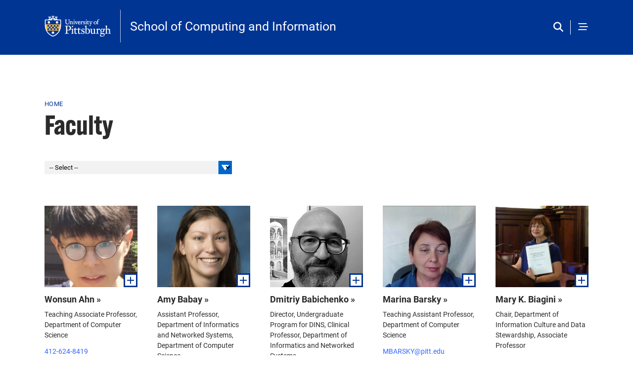

--- FILE ---
content_type: text/html; charset=UTF-8
request_url: https://www.sci.pitt.edu/people/faculty
body_size: 15482
content:

<!DOCTYPE html>
<html lang="en" dir="ltr" class="h-100">
  <head>
    <meta charset="utf-8" />
<link rel="canonical" href="https://www.sci.pitt.edu/people/faculty" />
<meta name="Generator" content="Drupal 10 (https://www.drupal.org)" />
<meta name="MobileOptimized" content="width" />
<meta name="HandheldFriendly" content="true" />
<meta name="viewport" content="width=device-width, initial-scale=1.0" />
<link rel="icon" href="/themes/custom/pitt_25_retrofit/favicon.ico" type="image/vnd.microsoft.icon" />

    <title>Faculty | School of Computing and Information</title>
    <link rel="stylesheet" media="all" href="/modules/custom/miniorange_saml/css/miniorange_saml.module.css?t5bjyb" />
<link rel="stylesheet" media="all" href="/core/themes/stable9/css/core/components/progress.module.css?t5bjyb" />
<link rel="stylesheet" media="all" href="/core/themes/stable9/css/core/components/ajax-progress.module.css?t5bjyb" />
<link rel="stylesheet" media="all" href="/core/themes/stable9/css/system/components/align.module.css?t5bjyb" />
<link rel="stylesheet" media="all" href="/core/themes/stable9/css/system/components/fieldgroup.module.css?t5bjyb" />
<link rel="stylesheet" media="all" href="/core/themes/stable9/css/system/components/container-inline.module.css?t5bjyb" />
<link rel="stylesheet" media="all" href="/core/themes/stable9/css/system/components/clearfix.module.css?t5bjyb" />
<link rel="stylesheet" media="all" href="/core/themes/stable9/css/system/components/details.module.css?t5bjyb" />
<link rel="stylesheet" media="all" href="/core/themes/stable9/css/system/components/hidden.module.css?t5bjyb" />
<link rel="stylesheet" media="all" href="/core/themes/stable9/css/system/components/item-list.module.css?t5bjyb" />
<link rel="stylesheet" media="all" href="/core/themes/stable9/css/system/components/js.module.css?t5bjyb" />
<link rel="stylesheet" media="all" href="/core/themes/stable9/css/system/components/nowrap.module.css?t5bjyb" />
<link rel="stylesheet" media="all" href="/core/themes/stable9/css/system/components/position-container.module.css?t5bjyb" />
<link rel="stylesheet" media="all" href="/core/themes/stable9/css/system/components/reset-appearance.module.css?t5bjyb" />
<link rel="stylesheet" media="all" href="/core/themes/stable9/css/system/components/resize.module.css?t5bjyb" />
<link rel="stylesheet" media="all" href="/core/themes/stable9/css/system/components/system-status-counter.css?t5bjyb" />
<link rel="stylesheet" media="all" href="/core/themes/stable9/css/system/components/system-status-report-counters.css?t5bjyb" />
<link rel="stylesheet" media="all" href="/core/themes/stable9/css/system/components/system-status-report-general-info.css?t5bjyb" />
<link rel="stylesheet" media="all" href="/core/themes/stable9/css/system/components/tablesort.module.css?t5bjyb" />
<link rel="stylesheet" media="all" href="/core/themes/stable9/css/views/views.module.css?t5bjyb" />
<link rel="stylesheet" media="all" href="/modules/contrib/ckeditor_accordion/css/accordion.frontend.css?t5bjyb" />
<link rel="stylesheet" media="all" href="/themes/custom/assets/fontawesome/css/all.min.css" />
<link rel="stylesheet" media="all" href="/modules/contrib/google_cse/css/google_cse.css?t5bjyb" />
<link rel="stylesheet" media="all" href="/core/themes/stable9/css/core/assets/vendor/normalize-css/normalize.css?t5bjyb" />
<link rel="stylesheet" media="all" href="/themes/contrib/bootstrap5/css/components/action-links.css?t5bjyb" />
<link rel="stylesheet" media="all" href="/themes/contrib/bootstrap5/css/components/breadcrumb.css?t5bjyb" />
<link rel="stylesheet" media="all" href="/themes/contrib/bootstrap5/css/components/container-inline.css?t5bjyb" />
<link rel="stylesheet" media="all" href="/themes/contrib/bootstrap5/css/components/details.css?t5bjyb" />
<link rel="stylesheet" media="all" href="/themes/contrib/bootstrap5/css/components/exposed-filters.css?t5bjyb" />
<link rel="stylesheet" media="all" href="/themes/contrib/bootstrap5/css/components/field.css?t5bjyb" />
<link rel="stylesheet" media="all" href="/themes/contrib/bootstrap5/css/components/form.css?t5bjyb" />
<link rel="stylesheet" media="all" href="/themes/contrib/bootstrap5/css/components/icons.css?t5bjyb" />
<link rel="stylesheet" media="all" href="/themes/contrib/bootstrap5/css/components/inline-form.css?t5bjyb" />
<link rel="stylesheet" media="all" href="/themes/contrib/bootstrap5/css/components/item-list.css?t5bjyb" />
<link rel="stylesheet" media="all" href="/themes/contrib/bootstrap5/css/components/links.css?t5bjyb" />
<link rel="stylesheet" media="all" href="/themes/contrib/bootstrap5/css/components/menu.css?t5bjyb" />
<link rel="stylesheet" media="all" href="/themes/contrib/bootstrap5/css/components/more-link.css?t5bjyb" />
<link rel="stylesheet" media="all" href="/themes/contrib/bootstrap5/css/components/pager.css?t5bjyb" />
<link rel="stylesheet" media="all" href="/themes/contrib/bootstrap5/css/components/tabledrag.css?t5bjyb" />
<link rel="stylesheet" media="all" href="/themes/contrib/bootstrap5/css/components/tableselect.css?t5bjyb" />
<link rel="stylesheet" media="all" href="/themes/contrib/bootstrap5/css/components/tablesort.css?t5bjyb" />
<link rel="stylesheet" media="all" href="/themes/contrib/bootstrap5/css/components/textarea.css?t5bjyb" />
<link rel="stylesheet" media="all" href="/themes/contrib/bootstrap5/css/components/ui-dialog.css?t5bjyb" />
<link rel="stylesheet" media="all" href="/themes/contrib/bootstrap5/css/components/messages.css?t5bjyb" />
<link rel="stylesheet" media="all" href="/themes/contrib/bootstrap5/css/components/progress.css?t5bjyb" />
<link rel="stylesheet" media="all" href="https://catalog.upp.pitt.edu/widget-api/widget-api.min.css" />
<link rel="stylesheet" media="all" href="/themes/custom/pitt_25/fonts/cooper/cooper.css?t5bjyb" />
<link rel="stylesheet" media="all" href="/themes/contrib/bootstrap5/css/style.css?t5bjyb" />
<link rel="stylesheet" media="all" href="/themes/contrib/bootstrap5/dist/icons/1.11.0/font/bootstrap-icons.css?t5bjyb" />
<link rel="stylesheet" media="all" href="/themes/custom/pitt_25/css/style.css?t5bjyb" />
<link rel="stylesheet" media="all" href="/themes/custom/pitt_25/css/custom.css?t5bjyb" />
<link rel="stylesheet" media="all" href="/themes/custom/pitt_25_retrofit/../pitt_25/css/style.css?t5bjyb" />
<link rel="stylesheet" media="all" href="/themes/custom/pitt_25_retrofit/css/style.css?t5bjyb" />
<link rel="stylesheet" media="all" href="/themes/custom/pitt_25_retrofit/css/custom.css?t5bjyb" />

    <script type="application/json" data-drupal-selector="drupal-settings-json">{"path":{"baseUrl":"\/","pathPrefix":"","currentPath":"taxonomy\/term\/1","currentPathIsAdmin":false,"isFront":false,"currentLanguage":"en"},"pluralDelimiter":"\u0003","suppressDeprecationErrors":true,"gtag":{"tagId":"G-PZQFKP0Y8Y","consentMode":false,"otherIds":[],"events":[],"additionalConfigInfo":[]},"ajaxPageState":{"libraries":"[base64]","theme":"pitt_25_retrofit","theme_token":null},"ajaxTrustedUrl":{"\/search\/cse":true},"ckeditorAccordion":{"accordionStyle":{"collapseAll":1,"keepRowsOpen":0,"animateAccordionOpenAndClose":1,"openTabsWithHash":1,"allowHtmlInTitles":0}},"googleCSE":{"cx":"d0d541f149397d615","language":"en","resultsWidth":0,"domain":"","isDefault":true},"viewsJumpMenu":{"people-type-block-1-jump-menu":{"new_window":false}},"user":{"uid":0,"permissionsHash":"524d9a7403abc12b8e46f7b7485125c1dca2a1b30f7022878e6fc342267d74e5"}}</script>
<script src="/core/misc/drupalSettingsLoader.js?v=10.5.5"></script>
<script src="/modules/contrib/google_tag/js/gtag.js?t5bjyb"></script>

  </head>

                <body class="path-taxonomy   d-flex flex-column">
      

        <a href="#main-content" class="visually-hidden focusable skip-link">
      Skip to main content
    </a>
    
      <div class="dialog-off-canvas-main-canvas flex-column h-100" data-off-canvas-main-canvas>
    	





<header id="header" class="header" role="banner" aria-label="Site header">
      

  <div class="brand-wrapper brand-wrapper-header">
      <div class="container d-flex justify-content-between align-items-center">
        <div class="region region-header">
    <div id="block-pitt-25-retrofit-branding" class="settings-tray-editable block block-system block-system-branding-block" data-drupal-settingstray="editable">
  
    
  <div class="navbar-brand align-items-center">
    
      
          <a href="/" title="Home" rel="home" class="site-logo d-block">
        <img src="/themes/custom/pitt_25_retrofit/logo.svg" alt="Home" />
      </a>
        <div>
        <a href="/" title="Home" rel="home" class="site-title">
      School of Computing and Information
    </a>
    
      </div>
  
</div>
</div>


  </div>

      <div class="header_links_wrapper">
        <nav class="navbar navbar-expand-lg   ">
            <div class="region region-primary-menu-header">
        
  <nav aria-labelledby="block-pitt-25-retrofit-menu-menu" id="block-pitt-25-retrofit-menu" class="d-none d-sm-none d-md-none d-lg-none d-xxl-block settings-tray-editable block block-menu navigation menu--main" data-drupal-settingstray="editable">
            
  <div  class="menu_header visually-hidden menu_header" id="block-pitt-25-retrofit-menu-menu">Main Navigation</div>
  

                     <ul data-block="primary_menu_header" class="navbar-nav mr-auto">
                            <li class="nav-item root-item headerlink"
                      >
                  <a href="/about" class="nav-item nav-link dropdown-toggle" data-drupal-link-system-path="node/579">About</a>
                      </li>
                        <li class="nav-item root-item headerlink"
                      >
                  <a href="/academics" class="nav-item nav-link dropdown-toggle" data-drupal-link-system-path="node/576">Academics</a>
                      </li>
                        <li class="nav-item root-item headerlink"
                      >
                  <a href="/admissions" class="nav-item nav-link dropdown-toggle" data-drupal-link-system-path="node/577">Admissions</a>
                      </li>
                        <li class="nav-item root-item headerlink"
                      >
                  <a href="/research" class="nav-item nav-link dropdown-toggle" data-drupal-link-system-path="node/578">Research</a>
                      </li>
                        <li class="nav-item root-item"
                      >
                  <a href="/community" class="nav-item nav-link" data-drupal-link-system-path="node/597">Community</a>
                      </li>
                        <li class="nav-item root-item headerlink"
                      >
                  <a href="/give-sci" class="nav-item nav-link dropdown-toggle" data-drupal-link-system-path="node/1781">Give</a>
                      </li>
                        <li class="nav-item root-item"
                      >
                  <a href="/student-resources" class="nav-item nav-link dropdown-toggle" data-drupal-link-system-path="node/580">Student Resources</a>
                      </li>
                        <li class="nav-item root-item"
                      >
                  <a href="/people" class="nav-item nav-link dropdown-toggle" data-drupal-link-system-path="people">People</a>
                      </li>
                        <li class="nav-item root-item"
                      >
                  <a href="/news" class="nav-item nav-link dropdown-toggle" data-drupal-link-system-path="news">News</a>
                      </li>
                        <li class="nav-item root-item"
                      >
                  <a href="https://calendar.pitt.edu/school_of_computing_and_information" class="nav-item nav-link">Events</a>
                      </li>
        </ul>
  


  </nav>

  </div>

        </nav>
      </div>

      <div class="header_icons">
      
      
                  <button class="navbar-search nav_search_sep_persist" type="button" data-bs-toggle="modal" data-bs-target="#search-content" aria-controls="block-pitt-25-searchform" aria-expanded="false" aria-label="Toggle search"></button>
          <button type="button" class="nav_content_trigger d-inline" data-bs-toggle="modal" data-bs-target="#nav-content"><span class="sr-only">Open Navigation</span></button>
        
              </div>


    </div>
  </div>



  </header>

                          <main class="node_main main">
              <div class="container">

                <div class="region region-breadcrumb">
    <div id="block-pitt-25-retrofit-breadcrumbs" class="settings-tray-editable block block-system block-system-breadcrumb-block" data-drupal-settingstray="editable">
  
    
      <div class="content">
        <nav aria-label="breadcrumb">
    <h2 id="system-breadcrumb" class="visually-hidden">Breadcrumb</h2>
    <ol class="breadcrumb">
          <li class="breadcrumb-item">
                  <a href="/">Home</a>
              </li>
        </ol>
  </nav>

    </div>
  </div>


  </div>

                <div class="region region-title">
    <div id="block-pitt-25-retrofit-pagetitle" class="block block-core block-page-title-block">
  
    
      <div class="content">
      
  <h1 class="page-title">Faculty</h1>


    </div>
  </div>

<div class="views-element-container block-menu-select settings-tray-editable block block-views block-views-blockpeople-type-block-1" id="block-pitt-25-retrofit-views-block-people-type-block-1" data-drupal-settingstray="editable">
  
    
      <div class="content">
      <div data-block="title"><div class="view view-people-type view-id-people_type view-display-id-block_1 js-view-dom-id-92ca9347b0a299c19db744cecfbb09b71373208ed7df140eb83a2809a9055405">
  
    
      
      <div class="view-content row">
      
<div>
    <select class="ViewsJumpMenu js-viewsJumpMenu" title="-- Select --" id="people-type-block-1-jump-menu">
    <option>-- Select --</option>
      <option data-url="/people/all">All People</option>
      <option data-url="/people/leadership">Leadership</option>
      <option data-url="/people/faculty">Faculty</option>
      <option data-url="/people/department-computer-science-faculty">Department of Computer Science Faculty</option>
      <option data-url="/people/department-informatics-networked-systems-faculty">Department of Informatics &amp; Networked Systems Faculty</option>
      <option data-url="/people/department-information-culture-data-stewardship-faculty">Department of Information Culture &amp; Data Stewardship Faculty</option>
      <option data-url="/people/intelligent-systems-program-faculty">Intelligent Systems Program Faculty</option>
      <option data-url="/people/staff">Staff</option>
      <option data-url="/people/emeriti-faculty">Emeriti Faculty</option>
      <option data-url="/people/secondary-appointment-faculty">Secondary Appointment Faculty</option>
    </select>
</div>

    </div>
  
          </div>
</div>

    </div>
  </div>


  </div>

        <a id="main-content" tabindex="-1"></a>
    
     
  


        
    
    <div class="row gx-5">
      <div class="order-1 order-lg-2 col-12">
          <div class="region region-content">
    <div data-drupal-messages-fallback class="hidden"></div><div id="block-pitt-25-retrofit-content" class="block block-system block-system-main-block">
  
    
      <div class="content">
      <div class="views-element-container"><div class="people-grid view view-people view-id-people view-display-id-page_3 js-view-dom-id-72bdd112273e34cf0d0b1b792ed53afc4ddf541daf9c4efc9e6af1036ad775f8">
  
    
      
      <div class="view-content row">
          <div class="views-row">
    <div class="views-field-title"><span><a href="/people/wonsun-ahn">  <img loading="lazy" src="/sites/default/files/styles/person_image/public/person-img/wonsun_ahn.jpg?h=97313625&amp;itok=lDvhdkiC" width="680" height="600" alt="man wearing glasses outside" class="img-fluid image-style-person-image" />


 
Wonsun Ahn »</a></span></div><div class="views-field views-field-field-title"><div class="field-content">Teaching Associate Professor, Department of Computer Science</div></div><div class="views-field views-field-field-phone"><div class="field-content"><a href="tel:412-624-8419">412-624-8419</a></div></div><div class="views-field views-field-field-email"><div class="field-content"><a href="mailto:wahn@cs.pitt.edu">wahn@cs.pitt.edu</a></div></div><div class="views-field views-field-edit-node"><span class="field-content"></span></div>
  </div>
    <div class="views-row">
    <div class="views-field-title"><span><a href="/people/amy-babay-0">  <img loading="lazy" src="/sites/default/files/styles/person_image/public/person-img/amy_babay_headshot.jpg?h=1e89fca7&amp;itok=MbyypstL" width="680" height="600" alt="woman with long brown hair in front of blue backdrop" class="img-fluid image-style-person-image" />


 
Amy Babay »</a></span></div><div class="views-field views-field-field-title"><div class="field-content">Assistant Professor, Department of Informatics and Networked Systems, Department of Computer Science</div></div><div class="views-field views-field-field-phone"><div class="field-content"><a href="tel:412-383-3517">412-383-3517</a></div></div><div class="views-field views-field-field-email"><div class="field-content"><a href="mailto:babay@pitt.edu">babay@pitt.edu</a></div></div><div class="views-field views-field-edit-node"><span class="field-content"></span></div>
  </div>
    <div class="views-row">
    <div class="views-field-title"><span><a href="/people/dmitriy-babichenko">  <img loading="lazy" src="/sites/default/files/styles/person_image/public/person-img/Dmitriy%20Babichenko.jpeg?h=d0528b60&amp;itok=_cdjdrA5" width="680" height="600" alt="Black and White Photo of Dmitriy Babichenko" class="img-fluid image-style-person-image" />


 
Dmitriy Babichenko »</a></span></div><div class="views-field views-field-field-title"><div class="field-content">Director, Undergraduate Program for DINS, Clinical Professor, Department of Informatics and Networked Systems</div></div><div class="views-field views-field-field-phone"><div class="field-content"><a href="tel:412-624-9907">412-624-9907</a></div></div><div class="views-field views-field-field-email"><div class="field-content"><a href="mailto:dmb72@pitt.edu">dmb72@pitt.edu</a></div></div><div class="views-field views-field-edit-node"><span class="field-content"></span></div>
  </div>
    <div class="views-row">
    <div class="views-field-title"><span><a href="/people/marina-barsky">  <img loading="lazy" src="/sites/default/files/styles/person_image/public/person-img/Marina%20Barsky.jpg?h=7e92bd9c&amp;itok=Ks3L-mbG" width="680" height="600" alt="Photo of Marina Barsky" class="img-fluid image-style-person-image" />


 
Marina Barsky »</a></span></div><div class="views-field views-field-field-title"><div class="field-content">Teaching Assistant Professor, Department of Computer Science</div></div><div class="views-field views-field-field-phone"><div class="field-content"></div></div><div class="views-field views-field-field-email"><div class="field-content"><a href="mailto:MBARSKY@pitt.edu">MBARSKY@pitt.edu</a></div></div><div class="views-field views-field-edit-node"><span class="field-content"></span></div>
  </div>
    <div class="views-row">
    <div class="views-field-title"><span><a href="/people/mary-k-biagini">  <img loading="lazy" src="/sites/default/files/styles/person_image/public/person-img/Mary%20Kay%20Biagini2.jpg?h=e5f8a735&amp;itok=CZ3tIBJ6" width="680" height="600" alt="Photo of Mary Kay Biagini" class="img-fluid image-style-person-image" />


 
Mary K. Biagini »</a></span></div><div class="views-field views-field-field-title"><div class="field-content">Chair, Department of Information Culture and Data Stewardship, Associate Professor</div></div><div class="views-field views-field-field-phone"><div class="field-content"></div></div><div class="views-field views-field-field-email"><div class="field-content"><a href="mailto:biagini@pitt.edu">biagini@pitt.edu</a></div></div><div class="views-field views-field-edit-node"><span class="field-content"></span></div>
  </div>
    <div class="views-row">
    <div class="views-field-title"><span><a href="/people/jacob-biehl">  <img loading="lazy" src="/sites/default/files/styles/person_image/public/person-img/jakebiehl.png?h=5e38244e&amp;itok=wRmypH8V" width="680" height="600" alt="Photo of Jake Biehl" class="img-fluid image-style-person-image" />


 
Jacob Biehl »</a></span></div><div class="views-field views-field-field-title"><div class="field-content">Associate Professor, Department of Information Culture and Data Stewardship, Department of Computer Science</div></div><div class="views-field views-field-field-phone"><div class="field-content"><a href="tel:412-624-9315">412-624-9315</a></div></div><div class="views-field views-field-field-email"><div class="field-content"><a href="mailto:biehl@pitt.edu">biehl@pitt.edu</a></div></div><div class="views-field views-field-edit-node"><span class="field-content"></span></div>
  </div>
    <div class="views-row">
    <div class="views-field-title"><span><a href="/people/peter-brusilovsky">  <img loading="lazy" src="/sites/default/files/styles/person_image/public/person-img/Peter%20Brusilovsky.jpg?h=7ffa1b33&amp;itok=6G9Hjvq7" width="680" height="600" alt="Photo of Peter Brusilovsky" class="img-fluid image-style-person-image" />


 
Peter Brusilovsky »</a></span></div><div class="views-field views-field-field-title"><div class="field-content">Director, Intelligent Systems Program, Professor, Department of Informatics and Networked Systems</div></div><div class="views-field views-field-field-phone"><div class="field-content"><a href="tel:412-624-9404">412-624-9404</a></div></div><div class="views-field views-field-field-email"><div class="field-content"><a href="mailto:peterb@pitt.edu">peterb@pitt.edu</a></div></div><div class="views-field views-field-edit-node"><span class="field-content"></span></div>
  </div>
    <div class="views-row">
    <div class="views-field-title"><span><a href="/people/matthew-burton">  <img loading="lazy" src="/sites/default/files/styles/person_image/public/person-img/matthew_burton_2.png?h=1e89fca7&amp;itok=vYI6lYdo" width="680" height="600" alt="man wearing glasses and suit" class="img-fluid image-style-person-image" />


 
Matthew Burton »</a></span></div><div class="views-field views-field-field-title"><div class="field-content">Teaching Associate Professor, Department of Information Culture and Data Stewardship</div></div><div class="views-field views-field-field-phone"><div class="field-content"><a href="tel:412-624-5401">412-624-5401</a></div></div><div class="views-field views-field-field-email"><div class="field-content"><a href="mailto:mcburton@pitt.edu">mcburton@pitt.edu</a></div></div><div class="views-field views-field-edit-node"><span class="field-content"></span></div>
  </div>
    <div class="views-row">
    <div class="views-field-title"><span><a href="/people/bruce-r-childers">  <img loading="lazy" src="/sites/default/files/styles/person_image/public/person-img/Bruce%20Childers.jpg?h=2505df0f&amp;itok=vABflCHc" width="680" height="600" alt="Photo of Bruce Childers" class="img-fluid image-style-person-image" />


 
Bruce R. Childers »</a></span></div><div class="views-field views-field-field-title"><div class="field-content">Dean, Professor, Department of Computer Science</div></div><div class="views-field views-field-field-phone"><div class="field-content"></div></div><div class="views-field views-field-field-email"><div class="field-content"></div></div><div class="views-field views-field-edit-node"><span class="field-content"></span></div>
  </div>
    <div class="views-row">
    <div class="views-field-title"><span><a href="/people/panos-chrysanthis">  <img loading="lazy" src="/sites/default/files/styles/person_image/public/person-img/panos_2.png?h=1e89fca7&amp;itok=25jHUGb-" width="680" height="600" alt="man wearing suit and tie outside" class="img-fluid image-style-person-image" />


 
Panos Chrysanthis »</a></span></div><div class="views-field views-field-field-title"><div class="field-content">Associate Dean for Graduate Studies, Professor, Department of Computer Science</div></div><div class="views-field views-field-field-phone"><div class="field-content"><a href="tel:412-624-8924">412-624-8924</a></div></div><div class="views-field views-field-field-email"><div class="field-content"><a href="mailto:panos@cs.pitt.edu">panos@cs.pitt.edu</a></div></div><div class="views-field views-field-edit-node"><span class="field-content"></span></div>
  </div>
    <div class="views-row">
    <div class="views-field-title"><span><a href="/people/raquel-coelho">  <img loading="lazy" src="/sites/default/files/styles/person_image/public/person-img/Raquel%20Coelho.jpg?h=ed76a3ee&amp;itok=LoWPrR9g" width="680" height="600" alt="Photo of Raquel Coelho" class="img-fluid image-style-person-image" />


 
Raquel Coelho »</a></span></div><div class="views-field views-field-field-title"><div class="field-content">Assistant Professor, Department of Informatics and Networked Systems, Research Scientist, Learning Research &amp; Development Center</div></div><div class="views-field views-field-field-phone"><div class="field-content"><a href="tel:412-648-7378">412-648-7378 </a></div></div><div class="views-field views-field-field-email"><div class="field-content"><a href="mailto:r.coelho@pitt.edu">r.coelho@pitt.edu</a></div></div><div class="views-field views-field-edit-node"><span class="field-content"></span></div>
  </div>
    <div class="views-row">
    <div class="views-field-title"><span><a href="/people/paul-cohen">  <img loading="lazy" src="/sites/default/files/styles/person_image/public/person-img/Paul%20Cohen2.jpg?h=002a478e&amp;itok=VfAZBkUy" width="680" height="600" alt="Photo of Paul Cohen sitting on a bench outside" class="img-fluid image-style-person-image" />


 
Paul Cohen »</a></span></div><div class="views-field views-field-field-title"><div class="field-content">Director, Modeling and Managing Complicated Systems Institute, Professor, Department of Computer Science</div></div><div class="views-field views-field-field-phone"><div class="field-content"><a href="tel:412-382-3498">412-382-3498</a></div></div><div class="views-field views-field-field-email"><div class="field-content"><a href="mailto:prcohen@pitt.edu">prcohen@pitt.edu</a></div></div><div class="views-field views-field-edit-node"><span class="field-content"></span></div>
  </div>
    <div class="views-row">
    <div class="views-field-title"><span><a href="/people/frances-corry">  <img loading="lazy" src="/sites/default/files/styles/person_image/public/person-img/headshot_fc.jpg?h=e9c4b4f1&amp;itok=baGi2acP" width="680" height="600" alt="black and white photo of woman with long hair" class="img-fluid image-style-person-image" />


 
Frances Corry »</a></span></div><div class="views-field views-field-field-title"><div class="field-content">Assistant Professor, Department of Information Culture and Data Stewardship</div></div><div class="views-field views-field-field-phone"><div class="field-content"></div></div><div class="views-field views-field-field-email"><div class="field-content"><a href="mailto:francescorry@pitt.edu">francescorry@pitt.edu</a></div></div><div class="views-field views-field-edit-node"><span class="field-content"></span></div>
  </div>
    <div class="views-row">
    <div class="views-field-title"><span><a href="/people/robert-k-cunningham">  <img loading="lazy" src="/sites/default/files/styles/person_image/public/person-img/robert_cunningham2.jpg?h=d94c4237&amp;itok=GTOvgD5u" width="680" height="600" alt="man crossing his arms outside in a park area" class="img-fluid image-style-person-image" />


 
Robert K. Cunningham »</a></span></div><div class="views-field views-field-field-title"><div class="field-content">Vice Chancellor for Research Infrastructure, Research Professor, Department of Informatics and Networked Systems</div></div><div class="views-field views-field-field-phone"><div class="field-content"></div></div><div class="views-field views-field-field-email"><div class="field-content"><a href="mailto:robertkcunningham@pitt.edu">robertkcunningham@pitt.edu</a></div></div><div class="views-field views-field-edit-node"><span class="field-content"></span></div>
  </div>
    <div class="views-row">
    <div class="views-field-title"><span><a href="/people/james-d-kip-currier">  <img loading="lazy" src="/sites/default/files/styles/person_image/public/person-img/currierjdkip1022_2resize.jpg?h=ae6a4d10&amp;itok=8CAHx3nD" width="680" height="600" alt="Man wearing suit and tie" class="img-fluid image-style-person-image" />


 
James D. &quot;Kip&quot; Currier »</a></span></div><div class="views-field views-field-field-title"><div class="field-content">Assistant Professor, Department of Information Culture and Data Stewardship</div></div><div class="views-field views-field-field-phone"><div class="field-content"><a href="tel:412-624-9459">412-624-9459</a></div></div><div class="views-field views-field-field-email"><div class="field-content"><a href="mailto:jdc25@pitt.edu">jdc25@pitt.edu</a></div></div><div class="views-field views-field-edit-node"><span class="field-content"></span></div>
  </div>
    <div class="views-row">
    <div class="views-field-title"><span><a href="/people/na-du">  <img loading="lazy" src="/sites/default/files/styles/person_image/public/person-img/Na%20Du.jpg?h=e1388e37&amp;itok=BWgboosp" width="680" height="600" alt="Photo of Na Du" class="img-fluid image-style-person-image" />


 
Na Du »</a></span></div><div class="views-field views-field-field-title"><div class="field-content">Assistant Professor, Department of Informatics and Networked Systems</div></div><div class="views-field views-field-field-phone"><div class="field-content"></div></div><div class="views-field views-field-field-email"><div class="field-content"><a href="mailto:na.du@pitt.edu">na.du@pitt.edu</a></div></div><div class="views-field views-field-edit-node"><span class="field-content"></span></div>
  </div>
    <div class="views-row">
    <div class="views-field-title"><span><a href="/people/nicholas-l-farnan">  <img loading="lazy" src="/sites/default/files/styles/person_image/public/person-img/farnan.enlarge2.png?h=1e89fca7&amp;itok=C5uipZio" width="680" height="600" alt="man with short brown hair" class="img-fluid image-style-person-image" />


 
Nicholas L. Farnan »</a></span></div><div class="views-field views-field-field-title"><div class="field-content">Teaching Associate Professor, Department of Computer Science</div></div><div class="views-field views-field-field-phone"><div class="field-content"><a href="tel:412-624-8401">412-624-8401</a></div></div><div class="views-field views-field-field-email"><div class="field-content"><a href="mailto:nlf4@cs.pitt.edu">nlf4@cs.pitt.edu</a></div></div><div class="views-field views-field-edit-node"><span class="field-content"></span></div>
  </div>
    <div class="views-row">
    <div class="views-field-title"><span><a href="/people/rosta-farzan">  <img loading="lazy" src="/sites/default/files/styles/person_image/public/person-img/Rosta%20Farzan2.jpg?h=b16e894c&amp;itok=bcHi8Kck" width="680" height="600" alt="Photo of Rosta Farzan" class="img-fluid image-style-person-image" />


 
Rosta Farzan »</a></span></div><div class="views-field views-field-field-title"><div class="field-content">Associate Dean for Diversity, Equity and Inclusion, Professor, Department of Informatics and Networked Systems</div></div><div class="views-field views-field-field-phone"><div class="field-content"><a href="tel:412-624-9197">412-624-9197</a></div></div><div class="views-field views-field-field-email"><div class="field-content"><a href="mailto:rfarzan@pitt.edu">rfarzan@pitt.edu</a></div></div><div class="views-field views-field-edit-node"><span class="field-content"></span></div>
  </div>
    <div class="views-row">
    <div class="views-field-title"><span><a href="/people/morgan-frank">  <img loading="lazy" src="/sites/default/files/styles/person_image/public/person-img/morgan_frank.jpg?h=ee5cc67d&amp;itok=A0D4Q7eO" width="680" height="600" alt="man sitting in chair in front of a desk with a computer monitor on it" class="img-fluid image-style-person-image" />


 
Morgan Frank »</a></span></div><div class="views-field views-field-field-title"><div class="field-content">Assistant Professor, Department of Informatics and Networked Systems</div></div><div class="views-field views-field-field-phone"><div class="field-content"></div></div><div class="views-field views-field-field-email"><div class="field-content"><a href="mailto:mrfrank@pitt.edu">mrfrank@pitt.edu</a></div></div><div class="views-field views-field-edit-node"><span class="field-content"></span></div>
  </div>
    <div class="views-row">
    <div class="views-field-title"><span><a href="/people/william-c-garrison">  <img loading="lazy" src="/sites/default/files/styles/person_image/public/person-img/garrison_2.png?h=d94c4237&amp;itok=ZZL626T2" width="680" height="600" alt="man with beard in front of beige brick wall" class="img-fluid image-style-person-image" />


 
William C. Garrison »</a></span></div><div class="views-field views-field-field-title"><div class="field-content">Associate Dean for Undergraduate Studies, Teaching Associate Professor, Department of Computer Science</div></div><div class="views-field views-field-field-phone"><div class="field-content"><a href="tel:412-624-9183">412-624-9183</a></div></div><div class="views-field views-field-field-email"><div class="field-content"><a href="mailto:bill@cs.pitt.edu">bill@cs.pitt.edu</a></div></div><div class="views-field views-field-edit-node"><span class="field-content"></span></div>
  </div>
    <div class="views-row">
    <div class="views-field-title"><span><a href="/people/aakash-gautam">  <img loading="lazy" src="/sites/default/files/styles/person_image/public/person-img/Aakash%20Gautam.jpg?h=4dbb4ff1&amp;itok=pVQhI1Hk" width="680" height="600" alt="Photo of Aakash Gautam" class="img-fluid image-style-person-image" />


 
Aakash Gautam »</a></span></div><div class="views-field views-field-field-title"><div class="field-content">Assistant Professor, Department of Information Culture and Data Stewardship, Department of Computer Science</div></div><div class="views-field views-field-field-phone"><div class="field-content"></div></div><div class="views-field views-field-field-email"><div class="field-content"><a href="mailto:AAKASH@pitt.edu">AAKASH@pitt.edu</a></div></div><div class="views-field views-field-edit-node"><span class="field-content"></span></div>
  </div>
    <div class="views-row">
    <div class="views-field-title"><span><a href="/people/chelsea-gunn">  <img loading="lazy" src="/sites/default/files/styles/person_image/public/person-img/gunn_2.png?h=1e89fca7&amp;itok=X_Met4WI" width="680" height="600" alt="woman in front of bookshelf" class="img-fluid image-style-person-image" />


 
Chelsea Gunn »</a></span></div><div class="views-field views-field-field-title"><div class="field-content">Teaching Assistant Professor, Department of Information Culture and Data Stewardship</div></div><div class="views-field views-field-field-phone"><div class="field-content"></div></div><div class="views-field views-field-field-email"><div class="field-content"><a href="mailto:cmg100@pitt.edu">cmg100@pitt.edu</a></div></div><div class="views-field views-field-edit-node"><span class="field-content"></span></div>
  </div>
    <div class="views-row">
    <div class="views-field-title"><span><a href="/people/milos-hauskrecht">  <img loading="lazy" src="/sites/default/files/styles/person_image/public/person-img/milos-2.png?h=1e89fca7&amp;itok=I05ZMbTM" width="680" height="600" alt="man wearing glasses in front of a white wall" class="img-fluid image-style-person-image" />


 
Milos Hauskrecht »</a></span></div><div class="views-field views-field-field-title"><div class="field-content">Professor, Department of Computer Science, Intelligent Systems Program</div></div><div class="views-field views-field-field-phone"><div class="field-content"><a href="tel:412-624-8845">412-624-8845</a></div></div><div class="views-field views-field-field-email"><div class="field-content"><a href="mailto:milos@cs.pitt.edu">milos@cs.pitt.edu</a></div></div><div class="views-field views-field-edit-node"><span class="field-content"></span></div>
  </div>
    <div class="views-row">
    <div class="views-field-title"><span><a href="/people/daqing-he">  <img loading="lazy" src="/sites/default/files/styles/person_image/public/person-img/Daqing%20He.jpg?h=d0832530&amp;itok=1RoZmEeo" width="680" height="600" alt="Photo of Daqing He" class="img-fluid image-style-person-image" />


 
Daqing He »</a></span></div><div class="views-field views-field-field-title"><div class="field-content">Chair, Department of Informatics and Networked Systems, Professor, Intelligent Systems Program</div></div><div class="views-field views-field-field-phone"><div class="field-content"><a href="tel:412-624-9317">412-624-9317</a></div></div><div class="views-field views-field-field-email"><div class="field-content"><a href="mailto:dah44@pitt.edu">dah44@pitt.edu</a></div></div><div class="views-field views-field-edit-node"><span class="field-content"></span></div>
  </div>
    <div class="views-row">
    <div class="views-field-title"><span><img loading="lazy" src="/sites/default/files/styles/person_image/public/person-img/Tim%20Hoffman2.jpg?h=7e96a937&amp;itok=M4DlGrW6" width="680" height="600" alt="Photo of Tim Hoffman" class="img-fluid image-style-person-image" />


 
Timothy L. Hoffman</span></div><div class="views-field views-field-field-title"><div class="field-content">Teaching Assistant Professor, Department of Computer Science</div></div><div class="views-field views-field-field-phone"><div class="field-content"></div></div><div class="views-field views-field-field-email"><div class="field-content"><a href="mailto:hoffmant@cs.pitt.edu">hoffmant@cs.pitt.edu</a></div></div><div class="views-field views-field-edit-node"><span class="field-content"></span></div>
  </div>
    <div class="views-row">
    <div class="views-field-title"><span><a href="/people/kuo-ting-tim-huang">  <img loading="lazy" src="/sites/default/files/styles/person_image/public/person-img/Tim%20Huang.jpg?h=b76a5d59&amp;itok=oGyqcGbD" width="680" height="600" alt="Photo of Tim Huang" class="img-fluid image-style-person-image" />


 
Kuo-Ting (Tim) Huang »</a></span></div><div class="views-field views-field-field-title"><div class="field-content">Assistant Professor, Department of Information Culture and Data Stewardship</div></div><div class="views-field views-field-field-phone"><div class="field-content"></div></div><div class="views-field views-field-field-email"><div class="field-content"><a href="mailto:timhuang@pitt.edu">timhuang@pitt.edu</a></div></div><div class="views-field views-field-edit-node"><span class="field-content"></span></div>
  </div>
    <div class="views-row">
    <div class="views-field-title"><span><a href="/people/ahmed-ibrahim">  <img loading="lazy" src="/sites/default/files/styles/person_image/public/person-img/ahmed_2.png?h=1e89fca7&amp;itok=0yHiGD3v" width="680" height="600" alt="man wearing glasses and salmon-colored shirt" class="img-fluid image-style-person-image" />


 
Ahmed Ibrahim »</a></span></div><div class="views-field views-field-field-title"><div class="field-content">Teaching Associate Professor, Department of Informatics and Networked Systems</div></div><div class="views-field views-field-field-phone"><div class="field-content"></div></div><div class="views-field views-field-field-email"><div class="field-content"><a href="mailto:aibrahim@pitt.edu">aibrahim@pitt.edu</a></div></div><div class="views-field views-field-edit-node"><span class="field-content"></span></div>
  </div>
    <div class="views-row">
    <div class="views-field-title"><span><a href="/people/xiaowei-jia">  <img loading="lazy" src="/sites/default/files/styles/person_image/public/person-img/Xiaowei%20Jia_resize.jpg?h=d6d72cdc&amp;itok=DuukJzx_" width="680" height="600" alt="Photo of Xiaowei Jia" class="img-fluid image-style-person-image" />


 
Xiaowei Jia »</a></span></div><div class="views-field views-field-field-title"><div class="field-content">Associate Professor, Department of Computer Science, Intelligent Systems Program</div></div><div class="views-field views-field-field-phone"><div class="field-content"></div></div><div class="views-field views-field-field-email"><div class="field-content"><a href="mailto:xiaowei@pitt.edu">xiaowei@pitt.edu</a></div></div><div class="views-field views-field-edit-node"><span class="field-content"></span></div>
  </div>
    <div class="views-row">
    <div class="views-field-title"><span><img loading="lazy" src="/sites/default/files/styles/person_image/public/default_images/default-person.jpg?itok=0Ij6iugf" width="680" height="600" alt="" class="img-fluid image-style-person-image" />


 
Emma Jordan</span></div><div class="views-field views-field-field-title"><div class="field-content">Visiting Assistant Professor</div></div><div class="views-field views-field-field-phone"><div class="field-content"></div></div><div class="views-field views-field-field-email"><div class="field-content"><a href="mailto:emma.jordan@pitt.edu">emma.jordan@pitt.edu</a></div></div><div class="views-field views-field-edit-node"><span class="field-content"></span></div>
  </div>
    <div class="views-row">
    <div class="views-field-title"><span><a href="/people/james-bd-joshi">  <img loading="lazy" src="/sites/default/files/styles/person_image/public/person-img/James%20Joshi2.png?h=2f211fe1&amp;itok=Nrv6kUkq" width="680" height="600" alt="Photo of James Joshi in front of bookshelf" class="img-fluid image-style-person-image" />


 
James B.D. Joshi »</a></span></div><div class="views-field views-field-field-title"><div class="field-content">Professor, Department of Informatics and Networked Systems</div></div><div class="views-field views-field-field-phone"><div class="field-content"><a href="tel:412-624-9982">412-624-9982</a></div></div><div class="views-field views-field-field-email"><div class="field-content"><a href="mailto:jjoshi@pitt.edu">jjoshi@pitt.edu</a></div></div><div class="views-field views-field-edit-node"><span class="field-content"></span></div>
  </div>
    <div class="views-row">
    <div class="views-field-title"><span><img loading="lazy" src="/sites/default/files/styles/person_image/public/person-img/khattab.enlarge2.png?h=1e89fca7&amp;itok=rQsbTX14" width="680" height="600" alt="man with beard in front of blue backdrop" class="img-fluid image-style-person-image" />


 
Sherif Khattab</span></div><div class="views-field views-field-field-title"><div class="field-content">Teaching Associate Professor, Department of Computer Science</div></div><div class="views-field views-field-field-phone"><div class="field-content"><a href="tel:412-624-8438">412-624-8438</a></div></div><div class="views-field views-field-field-email"><div class="field-content"><a href="mailto:skhattab@cs.pitt.edu">skhattab@cs.pitt.edu</a></div></div><div class="views-field views-field-edit-node"><span class="field-content"></span></div>
  </div>
    <div class="views-row">
    <div class="views-field-title"><span><img loading="lazy" src="/sites/default/files/styles/person_image/public/person-img/Thumrongsak%20Kosiyatrakul2.jpg?h=10f90242&amp;itok=FFNSrWna" width="680" height="600" alt="Photo of Thumrongsak Kosiyatrakul" class="img-fluid image-style-person-image" />


 
Thumrongsak Kosiyatrakul</span></div><div class="views-field views-field-field-title"><div class="field-content">Teaching Associate Professor, Department of Computer Science</div></div><div class="views-field views-field-field-phone"><div class="field-content"><a href="tel:412-624-8424">412-624-8424</a></div></div><div class="views-field views-field-field-email"><div class="field-content"><a href="mailto:tkosiyat@cs.pitt.edu">tkosiyat@cs.pitt.edu</a></div></div><div class="views-field views-field-edit-node"><span class="field-content"></span></div>
  </div>
    <div class="views-row">
    <div class="views-field-title"><span><a href="/people/adriana-i-kovashka">  <img loading="lazy" src="/sites/default/files/styles/person_image/public/person-img/Adriana%20Kovashka2.jpg?h=092b0878&amp;itok=Q29iFYI1" width="680" height="600" alt="Photo of Adriana Kovashka" class="img-fluid image-style-person-image" />


 
Adriana I. Kovashka »</a></span></div><div class="views-field views-field-field-title"><div class="field-content">Chair, Department of Computer Science, Associate Professor, Intelligent Systems Program</div></div><div class="views-field views-field-field-phone"><div class="field-content"><a href="tel:412-624-8852">412-624-8852</a></div></div><div class="views-field views-field-field-email"><div class="field-content"><a href="mailto:kovashka@cs.pitt.edu">kovashka@cs.pitt.edu</a></div></div><div class="views-field views-field-edit-node"><span class="field-content"></span></div>
  </div>
    <div class="views-row">
    <div class="views-field-title"><span><a href="/people/prashant-krishnamurthy">  <img loading="lazy" src="/sites/default/files/styles/person_image/public/assets/People%20-%20Headshots/prashant-krishnamurthy.png?h=1e89fca7&amp;itok=lneWQDKK" width="680" height="600" alt="Headshot of Prashant Krishnamurthy" class="img-fluid image-style-person-image" />


 
Prashant Krishnamurthy »</a></span></div><div class="views-field views-field-field-title"><div class="field-content">Professor, Department of Informatics and Networked Systems</div></div><div class="views-field views-field-field-phone"><div class="field-content"><a href="tel:412-624-5144">412-624-5144</a></div></div><div class="views-field views-field-field-email"><div class="field-content"><a href="mailto:prashk@pitt.edu">prashk@pitt.edu</a></div></div><div class="views-field views-field-edit-node"><span class="field-content"></span></div>
  </div>
    <div class="views-row">
    <div class="views-field-title"><span><a href="/people/alexandros-labrinidis">  <img loading="lazy" src="/sites/default/files/styles/person_image/public/person-img/alexl_0.jpg?h=2cc10a13&amp;itok=K1DRsZ8C" width="680" height="600" alt="man wearing green sweater outside" class="img-fluid image-style-person-image" />


 
Alexandros Labrinidis »</a></span></div><div class="views-field views-field-field-title"><div class="field-content">Professor, Department of Computer Science</div></div><div class="views-field views-field-field-phone"><div class="field-content"><a href="tel:412-624-8843">412-624-8843</a></div></div><div class="views-field views-field-field-email"><div class="field-content"><a href="mailto:labrinid@cs.pitt.edu">labrinid@cs.pitt.edu</a></div></div><div class="views-field views-field-edit-node"><span class="field-content"></span></div>
  </div>
    <div class="views-row">
    <div class="views-field-title"><span><a href="/people/john-r-lange">  <img loading="lazy" src="/sites/default/files/styles/person_image/public/person-img/lange.png?h=0f747523&amp;itok=KQ1vWacJ" width="680" height="600" alt="man wearing orange shirt in front of servers" class="img-fluid image-style-person-image" />


 
John R. Lange »</a></span></div><div class="views-field views-field-field-title"><div class="field-content">Associate Professor, Department of Computer Science</div></div><div class="views-field views-field-field-phone"><div class="field-content"><a href="tel:412-648-0168">412-648-0168</a></div></div><div class="views-field views-field-field-email"><div class="field-content"><a href="mailto:jacklange@cs.pitt.edu">jacklange@cs.pitt.edu</a></div></div><div class="views-field views-field-edit-node"><span class="field-content"></span></div>
  </div>
    <div class="views-row">
    <div class="views-field-title"><span><a href="/people/alison-langmead">  <img loading="lazy" src="/sites/default/files/styles/person_image/public/person-img/alisonlangmead2.jpg?h=2ce938bb&amp;itok=3o1WA2a7" width="680" height="600" alt="woman standing in front of paintings" class="img-fluid image-style-person-image" />


 
Alison Langmead »</a></span></div><div class="views-field views-field-field-title"><div class="field-content">Clinical Professor, Department of Information Culture and Data Stewardship</div></div><div class="views-field views-field-field-phone"><div class="field-content"><a href="tel:412-648-2407">412-648-2407</a></div></div><div class="views-field views-field-field-email"><div class="field-content"><a href="mailto:adl40@pitt.edu">adl40@pitt.edu</a></div></div><div class="views-field views-field-edit-node"><span class="field-content"></span></div>
  </div>
    <div class="views-row">
    <div class="views-field-title"><span><a href="/people/adam-j-lee">  <img loading="lazy" src="/sites/default/files/styles/person_image/public/person-img/Adam-Lee-2.png?h=1e89fca7&amp;itok=jn4HW17k" width="680" height="600" alt="man wearing glasses and suit and tie" class="img-fluid image-style-person-image" />


 
Adam J. Lee »</a></span></div><div class="views-field views-field-field-title"><div class="field-content">Vice Provost for Undergraduate Studies, Professor, Department of Computer Science</div></div><div class="views-field views-field-field-phone"><div class="field-content"><a href="tel:412-624-8416">412-624-8416</a></div></div><div class="views-field views-field-field-email"><div class="field-content"><a href="mailto:adamlee@cs.pitt.edu">adamlee@cs.pitt.edu</a></div></div><div class="views-field views-field-edit-node"><span class="field-content"></span></div>
  </div>
    <div class="views-row">
    <div class="views-field-title"><span><img loading="lazy" src="/sites/default/files/styles/person_image/public/person-img/Stephen%20Lee.jpg?h=a06c1960&amp;itok=YUxucSs0" width="680" height="600" alt="Photo of Stephen Lee" class="img-fluid image-style-person-image" />


 
Stephen Lee</span></div><div class="views-field views-field-field-title"><div class="field-content">Assistant Professor, Department of Computer Science</div></div><div class="views-field views-field-field-phone"><div class="field-content"></div></div><div class="views-field views-field-field-email"><div class="field-content"><a href="mailto:stephen.lee@pitt.edu">stephen.lee@pitt.edu</a></div></div><div class="views-field views-field-edit-node"><span class="field-content"></span></div>
  </div>
    <div class="views-row">
    <div class="views-field-title"><span><a href="/people/michael-lewis">  <img loading="lazy" src="/sites/default/files/styles/person_image/public/person-img/lewis-2.png?h=1e89fca7&amp;itok=rUuZ69bo" width="680" height="600" alt="man sitting behind robots" class="img-fluid image-style-person-image" />


 
Michael Lewis »</a></span></div><div class="views-field views-field-field-title"><div class="field-content">Professor, Department of Informatics and Networked Systems</div></div><div class="views-field views-field-field-phone"><div class="field-content"><a href="tel:412-624-9426">412-624-9426</a></div></div><div class="views-field views-field-field-email"><div class="field-content"><a href="mailto:cmlewis@pitt.edu">cmlewis@pitt.edu</a></div></div><div class="views-field views-field-edit-node"><span class="field-content"></span></div>
  </div>
    <div class="views-row">
    <div class="views-field-title"><span><a href="/people/lorraine-xiang-li">  <img loading="lazy" src="/sites/default/files/styles/person_image/public/person-img/Lorraine%20Li2.jpg?h=77c4523a&amp;itok=VbCkYc2b" width="680" height="600" alt="Photo of Lorraine Li" class="img-fluid image-style-person-image" />


 
Lorraine (Xiang) Li »</a></span></div><div class="views-field views-field-field-title"><div class="field-content">Assistant Professor, Department of Computer Science, Intelligent Systems Program</div></div><div class="views-field views-field-field-phone"><div class="field-content"></div></div><div class="views-field views-field-field-email"><div class="field-content"><a href="mailto:xiangli@pitt.edu">xiangli@pitt.edu</a></div></div><div class="views-field views-field-edit-node"><span class="field-content"></span></div>
  </div>
    <div class="views-row">
    <div class="views-field-title"><span><a href="/people/yu-ru-lin">  <img loading="lazy" src="/sites/default/files/styles/person_image/public/person-img/YuRu%20Lin.2jpg.jpg?h=39c5549d&amp;itok=7JtubSXq" width="680" height="600" alt="Photo of YuRu Lin" class="img-fluid image-style-person-image" />


 
Yu-Ru Lin »</a></span></div><div class="views-field views-field-field-title"><div class="field-content">Professor, Department of Informatics and Networked Systems</div></div><div class="views-field views-field-field-phone"><div class="field-content"><a href="tel:412-624-9470">412-624-9470</a></div></div><div class="views-field views-field-field-email"><div class="field-content"><a href="mailto:yurulin@pitt.edu">yurulin@pitt.edu</a></div></div><div class="views-field views-field-edit-node"><span class="field-content"></span></div>
  </div>
    <div class="views-row">
    <div class="views-field-title"><span><a href="/people/diane-litman">  <img loading="lazy" src="/sites/default/files/styles/person_image/public/person-img/litman_interior-2.png?h=1e89fca7&amp;itok=JwVJOaU7" width="680" height="600" alt="woman wearing sweater in front of shelves" class="img-fluid image-style-person-image" />


 
Diane J. Litman »</a></span></div><div class="views-field views-field-field-title"><div class="field-content">Associate Dean for Mentoring and Development, Professor, Department of Computer Science, Intelligent Systems Program, Senior Scientist, Learning Research &amp; Development Center</div></div><div class="views-field views-field-field-phone"><div class="field-content"><a href="tel:412-624-8838">412-624-8838</a></div></div><div class="views-field views-field-field-email"><div class="field-content"><a href="mailto:litman@cs.pitt.edu">litman@cs.pitt.edu</a></div></div><div class="views-field views-field-edit-node"><span class="field-content"></span></div>
  </div>
    <div class="views-row">
    <div class="views-field-title"><span><a href="/people/junyu-liu">  <img loading="lazy" src="/sites/default/files/styles/person_image/public/person-img/junyu_liu._resizedpng.png?h=7ed275c7&amp;itok=008VAXPl" width="680" height="600" alt="Photo of Junyu Liu outside" class="img-fluid image-style-person-image" />


 
Junyu Liu »</a></span></div><div class="views-field views-field-field-title"><div class="field-content">Assistant Professor, Department of Computer Science</div></div><div class="views-field views-field-field-phone"><div class="field-content"></div></div><div class="views-field views-field-field-email"><div class="field-content"><a href="mailto:junyuliu@pitt.edu">junyuliu@pitt.edu</a></div></div><div class="views-field views-field-edit-node"><span class="field-content"></span></div>
  </div>
    <div class="views-row">
    <div class="views-field-title"><span><a href="/people/eleanor-mattern">  <img loading="lazy" src="/sites/default/files/styles/person_image/public/person-img/mattern-2.png?h=1e89fca7&amp;itok=W91ghN7g" width="680" height="600" alt="woman in front of wall of colorful tiles" class="img-fluid image-style-person-image" />


 
Eleanor Mattern »</a></span></div><div class="views-field views-field-field-title"><div class="field-content">Director, Sara Fine Institute, Teaching Associate Professor, Department of Information Culture and Data Stewardship</div></div><div class="views-field views-field-field-phone"><div class="field-content"><a href="tel:412-624-9331">412-624-9331</a></div></div><div class="views-field views-field-field-email"><div class="field-content"><a href="mailto:emm225@pitt.edu">emm225@pitt.edu</a></div></div><div class="views-field views-field-edit-node"><span class="field-content"></span></div>
  </div>
    <div class="views-row">
    <div class="views-field-title"><span><a href="/people/rebecca-morris">  <img loading="lazy" src="/sites/default/files/styles/person_image/public/person-img/rebecca_headshot.jpg?h=66c0dfaa&amp;itok=JDInmtoB" width="680" height="600" alt="blond woman sitting on a park bench" class="img-fluid image-style-person-image" />


 
Rebecca Morris »</a></span></div><div class="views-field views-field-field-title"><div class="field-content">Teaching Professor, Department of Information Culture and Data Stewardship</div></div><div class="views-field views-field-field-phone"><div class="field-content"><a href="tel:412-383-6875">412-383-6875</a></div></div><div class="views-field views-field-field-email"><div class="field-content"><a href="mailto:rjmorris@pitt.edu">rjmorris@pitt.edu</a></div></div><div class="views-field views-field-edit-node"><span class="field-content"></span></div>
  </div>
    <div class="views-row">
    <div class="views-field-title"><span><a href="/people/daniel-mosse">  <img loading="lazy" src="/sites/default/files/styles/person_image/public/person-img/Daniel%20Mosse2.jpg?h=55c79b10&amp;itok=BWZTATE2" width="680" height="600" alt="Photo of Daniel Mosse in front of a red door" class="img-fluid image-style-person-image" />


 
Daniel Mosse »</a></span></div><div class="views-field views-field-field-title"><div class="field-content">Professor, Department of Computer Science</div></div><div class="views-field views-field-field-phone"><div class="field-content"><a href="tel:412-624-8923">412-624-8923</a></div></div><div class="views-field views-field-field-email"><div class="field-content"><a href="mailto:mosse@cs.pitt.edu">mosse@cs.pitt.edu</a></div></div><div class="views-field views-field-edit-node"><span class="field-content"></span></div>
  </div>
    <div class="views-row">
    <div class="views-field-title"><span><a href="/people/nils-murrugarra-llerena">  <img loading="lazy" src="/sites/default/files/styles/person_image/public/person-img/Nils%20Murrugarra-Llerena.jpg?h=446cd6bc&amp;itok=XllJ7hk0" width="680" height="600" alt="Photo of Nils Murrugarra-Llerena outside with a horse statue in the background" class="img-fluid image-style-person-image" />


 
Nils Murrugarra Llerena »</a></span></div><div class="views-field views-field-field-title"><div class="field-content">Teaching Assistant Professor, Department of Computer Science</div></div><div class="views-field views-field-field-phone"><div class="field-content"></div></div><div class="views-field views-field-field-email"><div class="field-content"><a href="mailto:nem177@pitt.edu">nem177@pitt.edu</a></div></div><div class="views-field views-field-edit-node"><span class="field-content"></span></div>
  </div>
    <div class="views-row">
    <div class="views-field-title"><span><img loading="lazy" src="/sites/default/files/styles/person_image/public/person-img/oliveira-2.png?h=1e89fca7&amp;itok=0k7jstWj" width="680" height="600" alt="man with beard sitting at a desk" class="img-fluid image-style-person-image" />


 
Luis de Oliveira</span></div><div class="views-field views-field-field-title"><div class="field-content">Teaching Assistant Professor, Department of Computer Science</div></div><div class="views-field views-field-field-phone"><div class="field-content"></div></div><div class="views-field views-field-field-email"><div class="field-content"><a href="mailto:loliveira@pitt.edu">loliveira@pitt.edu</a></div></div><div class="views-field views-field-edit-node"><span class="field-content"></span></div>
  </div>
    <div class="views-row">
    <div class="views-field-title"><span><a href="/people/balaji-palanisamy">  <img loading="lazy" src="/sites/default/files/styles/person_image/public/person-img/balajip.jpeg?h=58a911a5&amp;itok=fq9BnjE1" width="680" height="600" alt="man wearing glasses and a red shirt outside" class="img-fluid image-style-person-image" />


 
Balaji Palanisamy »</a></span></div><div class="views-field views-field-field-title"><div class="field-content">Associate Professor, Department of Informatics and Networked Systems</div></div><div class="views-field views-field-field-phone"><div class="field-content"><a href="tel:412-624-0232">412-624-0232</a></div></div><div class="views-field views-field-field-email"><div class="field-content"><a href="mailto:bpalan@pitt.edu">bpalan@pitt.edu</a></div></div><div class="views-field views-field-edit-node"><span class="field-content"></span></div>
  </div>
    <div class="views-row">
    <div class="views-field-title"><span><a href="/people/konstantinos-pelechrinis">  <img loading="lazy" src="/sites/default/files/styles/person_image/public/person-img/pelechrinis-_-.jpg?h=1e89fca7&amp;itok=Eue2TZSJ" width="680" height="600" alt="man wearing scarf and jacket outside at night" class="img-fluid image-style-person-image" />


 
Konstantinos Pelechrinis »</a></span></div><div class="views-field views-field-field-title"><div class="field-content">Associate Professor, Department of Informatics and Networked Systems</div></div><div class="views-field views-field-field-phone"><div class="field-content"><a href="tel:412-624-9417">412-624-9417</a></div></div><div class="views-field views-field-field-email"><div class="field-content"><a href="mailto:kpele@pitt.edu">kpele@pitt.edu</a></div></div><div class="views-field views-field-edit-node"><span class="field-content"></span></div>
  </div>
    <div class="views-row">
    <div class="views-field-title"><span><a href="/people/kirk-r-pruhs">  <img loading="lazy" src="/sites/default/files/styles/person_image/public/person-img/kirk.poster.enlarge.jpg?h=1e89fca7&amp;itok=fcD4T8RN" width="680" height="600" alt="man wearing glasses and pink shirt under a tent" class="img-fluid image-style-person-image" />


 
Kirk R. Pruhs »</a></span></div><div class="views-field views-field-field-title"><div class="field-content">Professor, Department of Computer Science</div></div><div class="views-field views-field-field-phone"><div class="field-content"><a href="tel:412-624-8844">412-624-8844</a></div></div><div class="views-field views-field-field-email"><div class="field-content"><a href="mailto:kirk@cs.pitt.edu">kirk@cs.pitt.edu</a></div></div><div class="views-field views-field-edit-node"><span class="field-content"></span></div>
  </div>
    <div class="views-row">
    <div class="views-field-title"><span><a href="/people/john-c-ramirez">  <img loading="lazy" src="/sites/default/files/styles/person_image/public/person-img/ramirez.poster.enlarge.jpg?h=1e89fca7&amp;itok=PT3JieQY" width="680" height="600" alt="a man sitting in front of a window" class="img-fluid image-style-person-image" />


 
John C. Ramirez »</a></span></div><div class="views-field views-field-field-title"><div class="field-content">Director, Undergraduate program in Computer Science, Teaching Professor, Department of Computer Science</div></div><div class="views-field views-field-field-phone"><div class="field-content"><a href="tel:412-624-8441">412-624-8441</a></div></div><div class="views-field views-field-field-email"><div class="field-content"><a href="mailto:ramirez@cs.pitt.edu">ramirez@cs.pitt.edu</a></div></div><div class="views-field views-field-edit-node"><span class="field-content"></span></div>
  </div>
    <div class="views-row">
    <div class="views-field-title"><span><a href="/people/marcia-rapchak">  <img loading="lazy" src="/sites/default/files/styles/person_image/public/person-img/rapchakheadshot-2.png?h=d94c4237&amp;itok=CW699v2T" width="680" height="600" alt="woman with long brown hair" class="img-fluid image-style-person-image" />


 
Marcia Rapchak »</a></span></div><div class="views-field views-field-field-title"><div class="field-content">Teaching Associate Professor, Department of Information Culture and Data Stewardship</div></div><div class="views-field views-field-field-phone"><div class="field-content"><a href="tel:412-624-7679">412-624-7679</a></div></div><div class="views-field views-field-field-email"><div class="field-content"><a href="mailto:mrapchak@pitt.edu">mrapchak@pitt.edu</a></div></div><div class="views-field views-field-edit-node"><span class="field-content"></span></div>
  </div>
    <div class="views-row">
    <div class="views-field-title"><span><a href="/people/rob-rutenbar">  <img loading="lazy" src="/sites/default/files/styles/person_image/public/person-img/rutenbar-pic2-lowres.jpg?h=7460e718&amp;itok=Tg-wURDo" width="680" height="600" alt="man in suit sitting on a chair in a study" class="img-fluid image-style-person-image" />


 
Rob A. Rutenbar »</a></span></div><div class="views-field views-field-field-title"><div class="field-content">Senior Vice Chancellor of Research, University of Pittsburgh, Distinguished Professor, Department of Computer Science</div></div><div class="views-field views-field-field-phone"><div class="field-content"></div></div><div class="views-field views-field-field-email"><div class="field-content"><a href="mailto:pittsvcr@pitt.edu">pittsvcr@pitt.edu</a></div></div><div class="views-field views-field-edit-node"><span class="field-content"></span></div>
  </div>
    <div class="views-row">
    <div class="views-field-title"><span><a href="/people/kaushik-seshadreesan">  <img loading="lazy" src="/sites/default/files/styles/person_image/public/person-img/Kaushik%20Seshadreesan2.png?h=1e89fca7&amp;itok=jlukYqJL" width="680" height="600" alt="Photo of Kashik Seshadreesan outside" class="img-fluid image-style-person-image" />


 
Kaushik Seshadreesan »</a></span></div><div class="views-field views-field-field-title"><div class="field-content">Assistant Professor, Department of Informatics and Networked Systems</div></div><div class="views-field views-field-field-phone"><div class="field-content"><a href="tel:412-383-0968">412-383-0968</a></div></div><div class="views-field views-field-field-email"><div class="field-content"><a href="mailto:kausesh@pitt.edu">kausesh@pitt.edu</a></div></div><div class="views-field views-field-edit-node"><span class="field-content"></span></div>
  </div>
    <div class="views-row">
    <div class="views-field-title"><span><a href="/people/longfei-shangguan">  <img loading="lazy" src="/sites/default/files/styles/person_image/public/person-img/Longfei%20Shangguan2.png?h=b343216a&amp;itok=_Vdv4pmZ" width="680" height="600" alt="Photo of Longfei Shangguan" class="img-fluid image-style-person-image" />


 
Longfei Shangguan »</a></span></div><div class="views-field views-field-field-title"><div class="field-content">Assistant Professor, Department of Computer Science</div></div><div class="views-field views-field-field-phone"><div class="field-content"></div></div><div class="views-field views-field-field-email"><div class="field-content"><a href="mailto:LONGFEI@pitt.edu">LONGFEI@pitt.edu</a></div></div><div class="views-field views-field-edit-node"><span class="field-content"></span></div>
  </div>
    <div class="views-row">
    <div class="views-field-title"><span><a href="/people/ryan-shi">  <img loading="lazy" src="/sites/default/files/styles/person_image/public/person-img/Ryan%20Shi2.jpg?h=4ec26ff0&amp;itok=1PGqL5Z3" width="680" height="600" alt="Photo of Ryan Shi" class="img-fluid image-style-person-image" />


 
Ryan Shi »</a></span></div><div class="views-field views-field-field-title"><div class="field-content">Assistant Professor, Department of Computer Science, Intelligent Systems Program</div></div><div class="views-field views-field-field-phone"><div class="field-content"></div></div><div class="views-field views-field-field-email"><div class="field-content"><a href="mailto:RYANSHI@pitt.edu">RYANSHI@pitt.edu</a></div></div><div class="views-field views-field-edit-node"><span class="field-content"></span></div>
  </div>
    <div class="views-row">
    <div class="views-field-title"><span><img loading="lazy" src="/sites/default/files/styles/person_image/public/person-img/Song%20Shi.jpg?h=de41fca6&amp;itok=g5J10VHV" width="680" height="600" alt="Photo of Song Shi" class="img-fluid image-style-person-image" />


 
Song Shi</span></div><div class="views-field views-field-field-title"><div class="field-content">Teaching Associate Professor</div></div><div class="views-field views-field-field-phone"><div class="field-content"><a href="tel:412-624-3194">412-624-3194</a></div></div><div class="views-field views-field-field-email"><div class="field-content"><a href="mailto:sos59@pitt.edu">sos59@pitt.edu</a></div></div><div class="views-field views-field-edit-node"><span class="field-content"></span></div>
  </div>
    <div class="views-row">
    <div class="views-field-title"><span><a href="/people/patrick-skeba">  <img loading="lazy" src="/sites/default/files/styles/person_image/public/person-img/Patrick%20Skeba.jpg?h=44a91707&amp;itok=OVraG2iH" width="680" height="600" alt="man in glasses wearing suit with red tie" class="img-fluid image-style-person-image" />


 
Patrick Skeba »</a></span></div><div class="views-field views-field-field-title"><div class="field-content">Teaching Assistant Professor, Department of Computer Science</div></div><div class="views-field views-field-field-phone"><div class="field-content"></div></div><div class="views-field views-field-field-email"><div class="field-content"><a href="mailto:pts27@pitt.edu">pts27@pitt.edu</a></div></div><div class="views-field views-field-edit-node"><span class="field-content"></span></div>
  </div>
    <div class="views-row">
    <div class="views-field-title"><span><a href="/people/angela-eb-stewart">  <img loading="lazy" src="/sites/default/files/styles/person_image/public/person-img/Angela%20Stewart2.jpg?h=c56afb9f&amp;itok=TSPTuizQ" width="680" height="600" alt="Photo of Angela Stewart leaning on a railing outside" class="img-fluid image-style-person-image" />


 
Angela E.B. Stewart »</a></span></div><div class="views-field views-field-field-title"><div class="field-content">Assistant Professor, Department of Informatics and Networked Systems, Research Scientist, Learning Research and Development Center</div></div><div class="views-field views-field-field-phone"><div class="field-content"></div></div><div class="views-field views-field-field-email"><div class="field-content"><a href="mailto:ANGELAS@pitt.edu">ANGELAS@pitt.edu</a></div></div><div class="views-field views-field-edit-node"><span class="field-content"></span></div>
  </div>
    <div class="views-row">
    <div class="views-field-title"><span><a href="/people/xulong-tang">  <img loading="lazy" src="/sites/default/files/styles/person_image/public/person-img/Xulong%20Tang_resize.png?h=3f8f5106&amp;itok=LfI56qtT" width="680" height="600" alt="Photo of Xulong Tang" class="img-fluid image-style-person-image" />


 
Xulong Tang »</a></span></div><div class="views-field views-field-field-title"><div class="field-content">Associate Professor, Department of Computer Science</div></div><div class="views-field views-field-field-phone"><div class="field-content"></div></div><div class="views-field views-field-field-email"><div class="field-content"><a href="mailto:xulongtang@pitt.edu">xulongtang@pitt.edu</a></div></div><div class="views-field views-field-edit-node"><span class="field-content"></span></div>
  </div>
    <div class="views-row">
    <div class="views-field-title"><span><a href="/people/david-tipper">  <img loading="lazy" src="/sites/default/files/styles/person_image/public/person-img/tipper2.jpg?h=1e89fca7&amp;itok=XyivGtxw" width="680" height="600" alt="a man wearing a blue long sleeved shirt sitting at a desk next to a computer" class="img-fluid image-style-person-image" />


 
David Tipper »</a></span></div><div class="views-field views-field-field-title"><div class="field-content">Professor, Department of Informatics and Networked Systems</div></div><div class="views-field views-field-field-phone"><div class="field-content"><a href="tel:412-624-9421">412-624-9421</a></div></div><div class="views-field views-field-field-email"><div class="field-content"><a href="mailto:dtipper@pitt.edu">dtipper@pitt.edu</a></div></div><div class="views-field views-field-edit-node"><span class="field-content"></span></div>
  </div>
    <div class="views-row">
    <div class="views-field-title"><span><a href="/people/nadine-von-frankenberg">  <img loading="lazy" src="/sites/default/files/styles/person_image/public/person-img/Nadine%20von%20Frankenburg.jpg?h=4801a7e7&amp;itok=Mnc5S0S3" width="680" height="600" alt="Photo of Nadine von Frankenburg" class="img-fluid image-style-person-image" />


 
Nadine von Frankenberg »</a></span></div><div class="views-field views-field-field-title"><div class="field-content">Teaching Assistant Professor, Department of Computer Science</div></div><div class="views-field views-field-field-phone"><div class="field-content"></div></div><div class="views-field views-field-field-email"><div class="field-content"><a href="mailto:vonfrankenberg@pitt.edu">vonfrankenberg@pitt.edu</a></div></div><div class="views-field views-field-edit-node"><span class="field-content"></span></div>
  </div>
    <div class="views-row">
    <div class="views-field-title"><span><a href="/people/erin-walker">  <img loading="lazy" src="/sites/default/files/styles/person_image/public/person-img/erin-walker_2.png?h=1e89fca7&amp;itok=cMWptyCi" width="680" height="600" alt="woman with long red hair" class="img-fluid image-style-person-image" />


 
Erin Walker »</a></span></div><div class="views-field views-field-field-title"><div class="field-content">Associate Dean for Research, Professor, Department of Computer Science, Intelligent Systems Program, Research Scientist, Learning Research &amp; Development Center</div></div><div class="views-field views-field-field-phone"><div class="field-content"></div></div><div class="views-field views-field-field-email"><div class="field-content"><a href="mailto:eawalker@pitt.edu">eawalker@pitt.edu</a></div></div><div class="views-field views-field-edit-node"><span class="field-content"></span></div>
  </div>
    <div class="views-row">
    <div class="views-field-title"><span><a href="/people/martin-bh-weiss">  <img loading="lazy" src="/sites/default/files/styles/person_image/public/person-img/Martin%20Weiss2.jpg?h=26c4223c&amp;itok=L6bgfjUL" width="680" height="600" alt="Photo of Martin Weiss in front of a satellite " class="img-fluid image-style-person-image" />


 
Martin B.H. Weiss »</a></span></div><div class="views-field views-field-field-title"><div class="field-content">Professor, Department of Informatics and Networked Systems</div></div><div class="views-field views-field-field-phone"><div class="field-content"><a href="tel:412-624-9430">412-624-9430</a></div></div><div class="views-field views-field-field-email"><div class="field-content"><a href="mailto:mbw@pitt.edu">mbw@pitt.edu</a></div></div><div class="views-field views-field-edit-node"><span class="field-content"></span></div>
  </div>
    <div class="views-row">
    <div class="views-field-title"><span><img loading="lazy" src="/sites/default/files/styles/person_image/public/person-img/liwu.jpg?h=1e89fca7&amp;itok=WeZg7QCu" width="680" height="600" alt="man posing with his arms crossed in front of a light gray brick wall with black text" class="img-fluid image-style-person-image" />


 
Lingfei Wu</span></div><div class="views-field views-field-field-title"><div class="field-content">Assistant Professor, Department of Informatics and Networked Systems</div></div><div class="views-field views-field-field-phone"><div class="field-content"><a href="tel:412-383-5810">412-383-5810</a></div></div><div class="views-field views-field-field-email"><div class="field-content"><a href="mailto:liw105@pitt.edu">liw105@pitt.edu</a></div></div><div class="views-field views-field-edit-node"><span class="field-content"></span></div>
  </div>
    <div class="views-row">
    <div class="views-field-title"><span><a href="/people/michael-miller-yoder">  <img loading="lazy" src="/sites/default/files/styles/person_image/public/person-img/Michael%20Miller%20Yoder_0.jpg?h=147b30ed&amp;itok=pCZ7gULT" width="680" height="600" alt="Photo of Michael Miller Yoder" class="img-fluid image-style-person-image" />


 
Michael Miller Yoder »</a></span></div><div class="views-field views-field-field-title"><div class="field-content">Teaching Assistant Professor</div></div><div class="views-field views-field-field-phone"><div class="field-content"></div></div><div class="views-field views-field-field-email"><div class="field-content"><a href="mailto:mmyoder@pitt.edu">mmyoder@pitt.edu</a></div></div><div class="views-field views-field-edit-node"><span class="field-content"></span></div>
  </div>
    <div class="views-row">
    <div class="views-field-title"><span><a href="/people/vladimir-zadorozhny">  <img loading="lazy" src="/sites/default/files/styles/person_image/public/person-img/vz2.png?h=373369cc&amp;itok=e8kz3A-w" width="680" height="600" alt="man wearing glasses" class="img-fluid image-style-person-image" />


 
Vladimir Zadorozhny »</a></span></div><div class="views-field views-field-field-title"><div class="field-content">Professor, Department of Informatics and Networked Systems</div></div><div class="views-field views-field-field-phone"><div class="field-content"><a href="tel:412-624-9411">412-624-9411</a></div></div><div class="views-field views-field-field-email"><div class="field-content"><a href="mailto:viz@pitt.edu">viz@pitt.edu</a></div></div><div class="views-field views-field-edit-node"><span class="field-content"></span></div>
  </div>
    <div class="views-row">
    <div class="views-field-title"><span><a href="/people/youtao-zhang">  <img loading="lazy" src="/sites/default/files/styles/person_image/public/person-img/zhang.enlarge2.png?h=1e89fca7&amp;itok=es86tBg6" width="680" height="600" alt="man wearing glasses" class="img-fluid image-style-person-image" />


 
Youtao Zhang »</a></span></div><div class="views-field views-field-field-title"><div class="field-content">Professor, Department of Computer Science</div></div><div class="views-field views-field-field-phone"><div class="field-content"><a href="tel:412-624-8837">412-624-8837</a></div></div><div class="views-field views-field-field-email"><div class="field-content"><a href="mailto:zhangyt@cs.pitt.edu">zhangyt@cs.pitt.edu</a></div></div><div class="views-field views-field-edit-node"><span class="field-content"></span></div>
  </div>
    <div class="views-row">
    <div class="views-field-title"><span><a href="/people/pengfei-zhou">  <img loading="lazy" src="/sites/default/files/styles/person_image/public/person-img/Pengfei%20Zhou.jpg?h=05f62317&amp;itok=snqTGpo6" width="680" height="600" alt="Photo of Pengfei Zhou" class="img-fluid image-style-person-image" />


 
Pengfei Zhou »</a></span></div><div class="views-field views-field-field-title"><div class="field-content">Assistant Professor, Department of Informatics and Networked Systems</div></div><div class="views-field views-field-field-phone"><div class="field-content"></div></div><div class="views-field views-field-field-email"><div class="field-content"><a href="mailto:pengfeizhou@pitt.edu">pengfeizhou@pitt.edu</a></div></div><div class="views-field views-field-edit-node"><span class="field-content"></span></div>
  </div>

    </div>
  
          </div>
</div>

    </div>
  </div>


  </div>

              </div>
          </div>
  </div>

</main>

<footer>
      <div id="footer">
      <div class="site-footer__top clearfix align-items-center container">
      <div class="site-footer__branding clearfix">
          <div class="region region-footer-branding">
    <div id="block-pitt-25-retrofit-sitebranding" class="settings-tray-editable block block-system block-system-branding-block" data-drupal-settingstray="editable">
  
    
  <div class="navbar-brand align-items-center">
    
      
          <a href="/" title="Home" rel="home" class="site-logo d-block">
        <img src="/themes/custom/pitt_25_retrofit/logo.svg" alt="Home" />
      </a>
        <div>
        <a href="/" title="Home" rel="home" class="site-title">
      School of Computing and Information
    </a>
    
      </div>
  
</div>
</div>


  </div>

      </div>
        
    </div>
        <div class="container">
      <div class="site-footer__bottom clearfix">
        <div class="site-footer__left">
            <div class="region region-footer-second">
        
  <nav aria-labelledby="block-pitt-25-retrofit-menu4-menu" id="block-pitt-25-retrofit-menu4" class="settings-tray-editable block block-menu navigation menu--main" data-drupal-settingstray="editable">
            
  <div  class="menu_header visually-hidden menu_header" id="block-pitt-25-retrofit-menu4-menu">Main Navigation</div>
  

                     <ul data-block="footer_second" class="navbar-nav mr-auto">
                            <li class="nav-item root-item headerlink"
                      >
                  <a href="/about" class="nav-item nav-link dropdown-toggle" data-drupal-link-system-path="node/579">About</a>
                      </li>
                        <li class="nav-item root-item headerlink"
                      >
                  <a href="/academics" class="nav-item nav-link dropdown-toggle" data-drupal-link-system-path="node/576">Academics</a>
                      </li>
                        <li class="nav-item root-item headerlink"
                      >
                  <a href="/admissions" class="nav-item nav-link dropdown-toggle" data-drupal-link-system-path="node/577">Admissions</a>
                      </li>
                        <li class="nav-item root-item headerlink"
                      >
                  <a href="/research" class="nav-item nav-link dropdown-toggle" data-drupal-link-system-path="node/578">Research</a>
                      </li>
                        <li class="nav-item root-item"
                      >
                  <a href="/community" class="nav-item nav-link" data-drupal-link-system-path="node/597">Community</a>
                      </li>
                        <li class="nav-item root-item headerlink"
                      >
                  <a href="/give-sci" class="nav-item nav-link dropdown-toggle" data-drupal-link-system-path="node/1781">Give</a>
                      </li>
                        <li class="nav-item root-item"
                      >
                  <a href="/student-resources" class="nav-item nav-link dropdown-toggle" data-drupal-link-system-path="node/580">Student Resources</a>
                      </li>
                        <li class="nav-item root-item"
                      >
                  <a href="/people" class="nav-item nav-link dropdown-toggle" data-drupal-link-system-path="people">People</a>
                      </li>
                        <li class="nav-item root-item"
                      >
                  <a href="/news" class="nav-item nav-link dropdown-toggle" data-drupal-link-system-path="news">News</a>
                      </li>
                        <li class="nav-item root-item"
                      >
                  <a href="https://calendar.pitt.edu/school_of_computing_and_information" class="nav-item nav-link">Events</a>
                      </li>
        </ul>
  


  </nav>

  </div>

        </div>
        <div class="site-footer__right">
          
            <div class="region region-footer-fourth">
    <div id="block-pitt-25-retrofit-addressandcontactinfo" class="settings-tray-editable block block-block-content block-block-content63f2361f-ba6a-4ed9-b575-247d2492b1c7 block-basic" data-drupal-settingstray="editable">
  
    
      <div class="content">
      
<div data-block="footer_fourth" class="block-content block-content--type-basic block-content--138 block-content--view-mode-full">
  
  
  <div class="block-content__content">
        <div class="clearfix text-formatted field field--name-body field--type-text-with-summary field--label-hidden field__items">
                <div class="field__item">
        <p>Information Sciences Building, Fifth Floor<br>135 N. Bellefield Avenue<br>Pittsburgh, PA 15260</p><p>412-383-4396<br><a href="mailto:sciadmit@pitt.edu">sciadmit@pitt.edu</a></p><p><a href="https://sciatpitt.wufoo.com/forms/q1emy2a21khuibd/">Submit a Website Change Request</a></p>
            </div>
          </div>

  </div>
</div>

    </div>
  </div>

<div class="views-element-container social_block settings-tray-editable block block-views block-views-blocksocial-media-icons-block-1" id="block-pitt-25-retrofit-views-block-social-media-icons-block-1-2" data-drupal-settingstray="editable">
  
    
      <div class="content">
      <div data-block="footer_fourth"><div class="view view-social-media-icons view-id-social_media_icons view-display-id-block_1 js-view-dom-id-29a85abeff4a68611936e5be6bde848916e165169c726e6b822a041a9469f90d">
  
    
      
      <div class="view-content row">
          <div class="views-row">
    <div class="views-field views-field-field-social-media-icon"><div class="field-content"><a href="https://www.facebook.com/SciPitt/" target="_blank" title="Find PittSCI on Facebook"><span aria-label="Find PittSCI on Facebook" class="fab fa-facebook-f" aria-hidden="true"></span></a></div></div>
  </div>
    <div class="views-row">
    <div class="views-field views-field-field-social-media-icon"><div class="field-content"><a href="https://twitter.com/SciPitt" target="_blank" title="SCI on Twitter"><span aria-label="SCI on Twitter" class="fab fa-twitter" aria-hidden="true"></span></a></div></div>
  </div>
    <div class="views-row">
    <div class="views-field views-field-field-social-media-icon"><div class="field-content"><a href="https://www.instagram.com/pitt_sci/?hl=en" target="_blank" title="Follow Pitt_SCI on Instagram"><span aria-label="Follow Pitt_SCI on Instagram" class="fab fa-instagram" aria-hidden="true"></span></a></div></div>
  </div>
    <div class="views-row">
    <div class="views-field views-field-field-social-media-icon"><div class="field-content"><a href="https://www.linkedin.com/school/university-of-pittsburgh-school-of-computing-and-information/?viewAsMember=true" target="_blank" title="Pitt SCI on LinkedIn"><span aria-label="Pitt SCI on LinkedIn" class="fab fa-linkedin" aria-hidden="true"></span></a></div></div>
  </div>
    <div class="views-row">
    <div class="views-field views-field-field-social-media-icon"><div class="field-content"></div></div>
  </div>

    </div>
  
          </div>
</div>

    </div>
  </div>


  </div>

        </div>
      </div>
    </div>
  </div>

   <div class="modal fade drawer_content" id="nav-content" tabindex="-1" role="dialog" aria-labelledby="nav-content" aria-hidden="true">
  <div class="modal-dialog" role="navigation">
    <div class="modal-content">
    <div>
      <button type="button" class="nav_content_close" data-bs-dismiss="modal"><span class="sr-only">Close</span></button>
    </div>
      <div class="region region-nav-content">
        
  <nav aria-labelledby="block-pitt-25-retrofit-menu3-menu" id="block-pitt-25-retrofit-menu3" class="settings-tray-editable block block-menu navigation menu--main" data-drupal-settingstray="editable">
            
  <div  class="menu_header visually-hidden menu_header" id="block-pitt-25-retrofit-menu3-menu">Navigation</div>
  

                     <ul data-block="nav_content" class="navbar-nav mr-auto">
                            <li class="nav-item root-item headerlink"
                      >
                  <a href="/about" class="nav-item nav-link dropdown-toggle" data-drupal-link-system-path="node/579">About</a>
                      </li>
                        <li class="nav-item root-item headerlink"
                      >
                  <a href="/academics" class="nav-item nav-link dropdown-toggle" data-drupal-link-system-path="node/576">Academics</a>
                      </li>
                        <li class="nav-item root-item headerlink"
                      >
                  <a href="/admissions" class="nav-item nav-link dropdown-toggle" data-drupal-link-system-path="node/577">Admissions</a>
                      </li>
                        <li class="nav-item root-item headerlink"
                      >
                  <a href="/research" class="nav-item nav-link dropdown-toggle" data-drupal-link-system-path="node/578">Research</a>
                      </li>
                        <li class="nav-item root-item"
                      >
                  <a href="/community" class="nav-item nav-link" data-drupal-link-system-path="node/597">Community</a>
                      </li>
                        <li class="nav-item root-item headerlink"
                      >
                  <a href="/give-sci" class="nav-item nav-link dropdown-toggle" data-drupal-link-system-path="node/1781">Give</a>
                      </li>
                        <li class="nav-item root-item"
                      >
                  <a href="/student-resources" class="nav-item nav-link dropdown-toggle" data-drupal-link-system-path="node/580">Student Resources</a>
                      </li>
                        <li class="nav-item root-item"
                      >
                  <a href="/people" class="nav-item nav-link dropdown-toggle" data-drupal-link-system-path="people">People</a>
                      </li>
                        <li class="nav-item root-item"
                      >
                  <a href="/news" class="nav-item nav-link dropdown-toggle" data-drupal-link-system-path="news">News</a>
                      </li>
                        <li class="nav-item root-item"
                      >
                  <a href="https://calendar.pitt.edu/school_of_computing_and_information" class="nav-item nav-link">Events</a>
                      </li>
        </ul>
  


  </nav>
<div id="block-drawernavrightcolumn-pitt-25-retrofit" class="settings-tray-editable block block-blockgroup block-block-groupdrawer-nav-right-column" data-drupal-settingstray="editable">
  
    
      <div class="content">
      <div id="block-pitt-25-retrofit-drawernavinfocusblock" class="settings-tray-editable block block-block-content block-block-contente47d730f-41a9-4dee-86c3-94a41870e174" data-drupal-settingstray="editable">
  
    
      <div class="content">
      
<div data-block="drawer_nav_right_column" class="block-content block-content--type-drawer-nav-block block-content--251 block-content--view-mode-full">
  
  
  <div class="block-content__content">
        <div class="field field--name-field-overline-text field--type-string field--label-hidden field__items">
                <div class="field__item">
        In Focus
            </div>
          </div>
    <div class="field field--name-field-block-image field--type-image field--label-hidden field__items">
                <div class="field__item">
          <img loading="lazy" src="/sites/default/files/styles/d/public/drawer-img/t1-home-drawer-cathedral.png?h=a01987d4&amp;itok=r6JVeHrF" width="410" height="270" alt="Photograph through trees of the top of the Cathedral of Learning" class="img-fluid image-style-d" />



            </div>
          </div>
    <div class="field field--name-field-block-link field--type-link field--label-hidden field__items">
                <div class="field__item">
        <a href="/about/sci-glance">SCI At A Glance</a>
            </div>
          </div>

  </div>
</div>

    </div>
  </div>

<div id="block-drawernavlinklist-pitt-25-retrofit" class="settings-tray-editable block block-block-content block-block-content9e7a2092-a9c7-4e02-b7af-aab05a5a201a block-drawer_nav_block" data-drupal-settingstray="editable">
  
    
      <div class="content">
      
<div data-block="drawer_nav_right_column" class="block-content block-content--type-drawer-nav-block block-content--252 block-content--view-mode-full">
  
  
  <div class="block-content__content">
        <div class="clearfix text-formatted field field--name-body field--type-text-with-summary field--label-hidden field__items">
                <div class="field__item">
        <p><strong>Resources For:</strong></p><ul><li><a href="/faculty-and-staff-resources" data-entity-type="node" data-entity-uuid="9b9443d4-ada2-4cec-a06e-f65bee6daa4e" data-entity-substitution="canonical">Faculty &amp; Staff</a></li><li><a href="/recruiting" data-entity-type="node" data-entity-uuid="8d0f1eb3-ac12-4699-a25c-99286a5b23d1" data-entity-substitution="canonical">Prospective Faculty</a></li><li><a href="/admissions" data-entity-type="node" data-entity-uuid="a3365b05-efdf-4b72-b760-f8d8e467f42a" data-entity-substitution="canonical">Prospective Students</a></li><li><a href="/alumni-resources" data-entity-type="node" data-entity-uuid="8fc11cac-c1ad-40e2-b078-f116c872ce63" data-entity-substitution="canonical">Alumni</a></li><li><a href="/student-resources/career-services/corporate-partnerships" data-entity-type="node" data-entity-uuid="6ded6cd2-20ca-4dcb-8c21-30829085e130" data-entity-substitution="canonical">Corporate&nbsp;Partners</a></li></ul><p><strong>Departments &amp; Programs</strong></p><ul><li><a href="https://www.cs.pitt.edu/">Computer Science</a></li><li><a href="https://www.dins.pitt.edu/">Informatics and Networked Systems</a></li><li><a href="https://www.icds.pitt.edu/">Information Culture and&nbsp;Data Stewardship</a></li><li><a href="https://www.isp.pitt.edu/">Intelligent Systems</a></li></ul><p><a class="readmore" href="https://pittforms.tfaforms.net/423797">Request Info</a>&nbsp; <a class="readmore" href="/admissions" data-entity-type="node" data-entity-uuid="a3365b05-efdf-4b72-b760-f8d8e467f42a" data-entity-substitution="canonical">Apply</a>&nbsp;&nbsp;</p><p><a class="readmore" href="https://pitt.gift/SCI" data-entity-type="external">Give Now</a></p>
            </div>
          </div>

  </div>
</div>

    </div>
  </div>


    </div>
  </div>

<div id="block-drawernavfooter-pitt-25-retrofit" class="settings-tray-editable block block-blockgroup block-block-groupdrawer-nav-footer" data-drupal-settingstray="editable">
  
    
      <div class="content">
      <div id="block-pitt-25-retrofit-drawernavcontactblock" class="settings-tray-editable block block-block-content block-block-contentd2b50961-092b-413c-a558-1261af04354c block-basic" data-drupal-settingstray="editable">
  
    
      <div class="content">
      
<div data-block="drawer_nav_footer" class="block-content block-content--type-basic block-content--250 block-content--view-mode-full">
  
  
  <div class="block-content__content">
        <div class="clearfix text-formatted field field--name-body field--type-text-with-summary field--label-hidden field__items">
                <div class="field__item">
        <p>Information Sciences Building<br>
Fifth Floor<br>
135 N. Bellefield Avenue<br>
Pittsburgh, PA 15260</p>

<p>412-383-4396<br>
<a href="mailto:sciadmit@pitt.edu">sciadmit@pitt.edu</a></p>

            </div>
          </div>

  </div>
</div>

    </div>
  </div>

<div class="views-element-container social_block settings-tray-editable block block-views block-views-blocksocial-media-icons-block-1" id="block-pitt-25-retrofit-views-block-social-media-icons-block-1" data-drupal-settingstray="editable">
  
    
      <div class="content">
      <div data-block="drawer_nav_footer"><div class="view view-social-media-icons view-id-social_media_icons view-display-id-block_1 js-view-dom-id-9ba734ecb6afda9df5a9e0d43e19bfb55e97d3a9dbf9573c8c976932b5dd119c">
  
    
      
      <div class="view-content row">
          <div class="views-row">
    <div class="views-field views-field-field-social-media-icon"><div class="field-content"><a href="https://www.facebook.com/SciPitt/" target="_blank" title="Find PittSCI on Facebook"><span aria-label="Find PittSCI on Facebook" class="fab fa-facebook-f" aria-hidden="true"></span></a></div></div>
  </div>
    <div class="views-row">
    <div class="views-field views-field-field-social-media-icon"><div class="field-content"><a href="https://twitter.com/SciPitt" target="_blank" title="SCI on Twitter"><span aria-label="SCI on Twitter" class="fab fa-twitter" aria-hidden="true"></span></a></div></div>
  </div>
    <div class="views-row">
    <div class="views-field views-field-field-social-media-icon"><div class="field-content"><a href="https://www.instagram.com/pitt_sci/?hl=en" target="_blank" title="Follow Pitt_SCI on Instagram"><span aria-label="Follow Pitt_SCI on Instagram" class="fab fa-instagram" aria-hidden="true"></span></a></div></div>
  </div>
    <div class="views-row">
    <div class="views-field views-field-field-social-media-icon"><div class="field-content"><a href="https://www.linkedin.com/school/university-of-pittsburgh-school-of-computing-and-information/?viewAsMember=true" target="_blank" title="Pitt SCI on LinkedIn"><span aria-label="Pitt SCI on LinkedIn" class="fab fa-linkedin" aria-hidden="true"></span></a></div></div>
  </div>
    <div class="views-row">
    <div class="views-field views-field-field-social-media-icon"><div class="field-content"></div></div>
  </div>

    </div>
  
          </div>
</div>

    </div>
  </div>


    </div>
  </div>


    </div>
  </div>
</div>
</div>

  <div class="modal fade drawer_content" id="search-content" tabindex="-1" role="dialog" aria-labelledby="nav-content" aria-hidden="true">
  <div class="modal-dialog" role="navigation">
    <div class="modal-content">
    <div>
      <button type="button" class="nav_content_close" data-bs-dismiss="modal"><span class="sr-only">Close</span></button>
    </div>
      <div class="region region-search-modal">
    <div class="search-block-form google-cse settings-tray-editable block block-search container-inline" data-drupal-selector="search-block-form" id="block-pitt-25-retrofit-searchform-2" role="search" data-drupal-settingstray="editable">
  
      <h2>Search</h2>
    
      <form data-block="search_modal" action="/search/cse" method="get" id="search-block-form" accept-charset="UTF-8">
  <div class="js-form-item form-item js-form-type-search form-type-search js-form-item-keys form-item-keys form-no-label">
      <label for="edit-keys" class="visually-hidden">Search</label>
        
  <input title="Enter the terms you wish to search for." data-drupal-selector="edit-keys" type="search" id="edit-keys" name="keys" value="" size="15" maxlength="128" class="form-search form-control" />


        </div>
<div data-drupal-selector="edit-actions" class="form-actions js-form-wrapper form-wrapper" id="edit-actions">
    <input data-drupal-selector="edit-submit" type="submit" value="Search" class="button js-form-submit form-submit btn btn-primary" />

</div>

</form>

  </div>

    </div>
  </div>
</div>

  </footer>
  </div>

    
    <script src="/core/assets/vendor/jquery/jquery.min.js?v=3.7.1"></script>
<script src="/core/assets/vendor/once/once.min.js?v=1.0.1"></script>
<script src="/core/misc/drupal.js?v=10.5.5"></script>
<script src="/core/misc/drupal.init.js?v=10.5.5"></script>
<script src="/core/misc/debounce.js?v=10.5.5"></script>
<script src="/core/assets/vendor/tabbable/index.umd.min.js?v=6.2.0"></script>
<script src="/themes/contrib/bootstrap5/dist/bootstrap/5.3.8/dist/js/bootstrap.bundle.js?v=5.3.8"></script>
<script src="/modules/contrib/ckeditor_accordion/js/accordion.frontend.min.js?t5bjyb"></script>
<script src="/modules/contrib/google_cse/js/google_cse.js?t5bjyb"></script>
<script src="/core/misc/progress.js?v=10.5.5"></script>
<script src="/core/assets/vendor/loadjs/loadjs.min.js?v=4.3.0"></script>
<script src="/core/misc/announce.js?v=10.5.5"></script>
<script src="/core/misc/message.js?v=10.5.5"></script>
<script src="/core/misc/ajax.js?v=10.5.5"></script>
<script src="/modules/contrib/google_tag/js/gtag.ajax.js?t5bjyb"></script>
<script src="https://catalog.upp.pitt.edu/widget-api/widget-api.min.js"></script>
<script src="/themes/custom/pitt_25/js/acalog.js?t5bjyb"></script>
<script src="/themes/custom/pitt_25/js/global.js?t5bjyb"></script>
<script src="/themes/custom/pitt_25/js/gsap/dist/gsap.min.js?t5bjyb"></script>
<script src="/themes/custom/pitt_25/js/gsap/dist/ScrollTrigger.min.js?t5bjyb"></script>
<script src="/themes/custom/pitt_25/js/transition.js?t5bjyb"></script>
<script src="/themes/custom/pitt_25/js/hoverintent.min.js?t5bjyb"></script>
<script src="/themes/custom/pitt_25/js/cards.js?t5bjyb"></script>
<script src="/themes/custom/pitt_25/js/userInterface.js?t5bjyb"></script>
<script src="/modules/contrib/views_jump_menu/js/views-jump-menu.js?v=1.x"></script>

  </body>
</html>


--- FILE ---
content_type: text/css
request_url: https://www.sci.pitt.edu/themes/custom/pitt_25/css/style.css?t5bjyb
body_size: 31047
content:
@import"https://use.typekit.net/nmy8hrd.css";.smallcaps{font-family:"Roboto",sans-serif;text-transform:uppercase;font-weight:700;letter-spacing:.025em;font-size:1.3rem;font-weight:bold}.readmore,.btn--primary{color:#fff !important;font-family:"Roboto",sans-serif;font-size:1.25rem;font-weight:700;text-transform:uppercase;text-decoration:none !important;letter-spacing:.05em;line-height:1;background:#003594;padding:1em 1.5em;margin-top:2em;border-radius:0;display:inline-block;text-decoration:none}.readmore:hover,.btn--primary:hover{background:#36f}.readmore a,.btn--primary a{text-decoration:none;color:#fff}.viewmore{color:#fff !important;font-family:"Roboto",sans-serif;font-size:1.25rem;font-weight:700;text-transform:uppercase;text-decoration:none !important;letter-spacing:.05em;line-height:1;background:#003594;padding:1em 1.5em;margin-top:2em;border-radius:0;display:inline-block;text-decoration:none}.viewmore:hover{background:#36f}h2{font-size:2.2rem;font-weight:700}@media screen and (min-width: 768px){h2{font-size:2.4rem}}@media screen and (min-width: 992px){h2{font-size:2.5rem}}h3{font-size:1.8rem;font-weight:700}@media screen and (min-width: 768px){h3{font-size:2rem}}h4{font-family:"Roboto",sans-serif;text-transform:uppercase;font-weight:700;letter-spacing:.025em;font-size:1.3rem;font-weight:bold}.modal-dialog{max-width:100%}@media screen and (min-width: 768px){.modal-dialog{max-width:50% !important}}.nav_content_trigger{background:none;border:none}.nav_content_trigger:before{font-family:"Font Awesome 6 Pro";-moz-osx-font-smoothing:grayscale;-webkit-font-smoothing:antialiased;display:inline-block;font-style:normal;font-variant:normal;text-rendering:auto;line-height:1;content:"";color:#fff}@media screen and (min-width: 768px){.nav_content_trigger:before{font-size:2rem}}.nav_content_trigger .sr-only{color:#003594;text-indent:-10000px;direction:ltr;display:block}.nav_content_close{font-size:4.5rem;color:#2b2b2b;background:none;border:none;float:right;position:absolute;top:0px;right:20px}.nav_content_close:before{font-family:"Font Awesome 6 Pro";-moz-osx-font-smoothing:grayscale;-webkit-font-smoothing:antialiased;display:inline-block;font-style:normal;font-variant:normal;text-rendering:auto;line-height:1;content:"";font-weight:300}@media screen and (min-width: 992px){.nav_content_close{top:40px;right:45px}}.drawer_content .modal-dialog{color:#00205b;background:#f6f0e0;margin:0 0 0 auto;height:100%}.drawer_content .modal-dialog a{color:#2b2b2b}.drawer_content .modal-dialog a:hover{color:#36f}.drawer_content .modal-content{border:none;background:#f6f0e0;padding:40px}@media screen and (min-width: 992px){.drawer_content .modal-content{padding:60px}}@media screen and (min-width: 1400px){.drawer_content .modal-content{padding:80px}}@media screen and (min-width: 1600px){.drawer_content .modal-content{padding:100px}}.drawer_content .modal-content .block-title{font-family:"Roboto",sans-serif;text-transform:uppercase;font-weight:700;letter-spacing:.025em;font-size:1.3rem;font-weight:bold;margin-bottom:1.5em}@media screen and (min-width: 576px){.drawer_content .region-nav-content{display:-ms-flexbox !important;display:flex !important;flex-wrap:wrap;flex-direction:row;gap:8%}.drawer_content .region-nav-content>nav{flex-basis:46%;flex-grow:0;flex-shrink:0}.drawer_content .region-nav-content>div{flex-grow:0;flex-shrink:0;flex-basis:46%;padding-right:0}}.drawer_content .menu--main{margin-bottom:2em}.drawer_content .menu--main h5,.drawer_content .menu--main .menu_header{font-family:"Roboto",sans-serif;text-transform:uppercase;font-weight:700;letter-spacing:.025em;font-size:1.3rem;font-weight:bold;margin-bottom:1.5em}.drawer_content .menu--main ul{margin-left:0}.drawer_content .menu--main ul li{font-family:"merriweather","instrument-serif",serif;font-size:2.4rem;line-height:normal;margin-bottom:1em}.drawer_content .menu--main ul li ul{margin-top:1em}.drawer_content .menu--main ul li a{padding:0;display:inline;white-space:pre-wrap}.drawer_content .menu--main ul li a.is-active{color:#1a53ff}.drawer_content .menu--main ul li.menu-item--collapsed{list-style:none}@media screen and (min-width: 992px){.drawer_content .menu--main ul li{font-size:2.4rem}}.drawer_content div.block-block-groupdrawer-nav-left-column .block,.drawer_content div.block-block-groupdrawer-nav-right-column .block{list-style:none;padding-bottom:1em;margin-bottom:25px}.drawer_content div.block-block-groupdrawer-nav-left-column .block .field--name-body,.drawer_content div.block-block-groupdrawer-nav-right-column .block .field--name-body{margin:0;padding:0}.drawer_content div.block-block-groupdrawer-nav-left-column .block .field--name-field-block-link,.drawer_content div.block-block-groupdrawer-nav-right-column .block .field--name-field-block-link{font-size:2rem;margin-bottom:.5em}.drawer_content div.block-block-groupdrawer-nav-left-column .block p,.drawer_content div.block-block-groupdrawer-nav-left-column .block ul,.drawer_content div.block-block-groupdrawer-nav-right-column .block p,.drawer_content div.block-block-groupdrawer-nav-right-column .block ul{font-size:1.3rem;padding-left:0;margin-left:0;margin-bottom:1.25em}.drawer_content div.block-block-groupdrawer-nav-left-column .block ul,.drawer_content div.block-block-groupdrawer-nav-right-column .block ul{list-style:none;line-height:2}.drawer_content div.block-block-groupdrawer-nav-left-column .block .readmore,.drawer_content div.block-block-groupdrawer-nav-right-column .block .readmore{font-weight:bold;text-transform:none;background:#36f;border-radius:0;padding:.75em 1em;margin-right:10px}.drawer_content div.block-block-groupdrawer-nav-left-column .block .readmore:hover,.drawer_content div.block-block-groupdrawer-nav-right-column .block .readmore:hover{background:#003594}.drawer_content div.block-block-groupdrawer-nav-left-column .block .field--name-field-block-image,.drawer_content div.block-block-groupdrawer-nav-right-column .block .field--name-field-block-image{margin-bottom:10px}.drawer_content div.block-block-groupdrawer-nav-left-column .block .field--name-field-block-image img,.drawer_content div.block-block-groupdrawer-nav-right-column .block .field--name-field-block-image img{width:205px}.drawer_content div.block-block-groupdrawer-nav-right-column .block{border-bottom:1px solid #00205b}.drawer_content div.block-block-groupdrawer-nav-right-column .block:last-child{border-bottom:none}.drawer_content div.block-block-groupdrawer-nav-footer{font-size:1.3rem;flex:100% 1 1;border-top:1px solid #00205b;padding-top:25px}@media screen and (min-width: 992px){.drawer_content div.block-block-groupdrawer-nav-footer{margin-top:45px}}@media screen and (min-width: 992px){.drawer_content div.block-block-groupdrawer-nav-footer>.content{display:-ms-flexbox !important;display:flex !important;gap:8%}}.drawer_content div.block-block-groupdrawer-nav-footer>.content .block{flex-basis:46%;flex-grow:0;flex-shrink:0}.drawer_content div.block-block-groupdrawer-nav-footer .view-social-media-icons{margin-top:-10px}.drawer_content div.block-block-groupdrawer-nav-footer .view-social-media-icons a{color:#36f;font-size:2.4rem}.drawer_content div.block-block-groupdrawer-nav-footer .view-social-media-icons a:hover{color:#003594}.drawer_content .block-block-groupdrawer-nav-left-column .menu--main ul h5,.drawer_content .block-block-groupdrawer-nav-left-column .menu--main ul .menu_header{font-family:"Roboto",sans-serif;text-transform:uppercase;font-weight:700;letter-spacing:.025em;font-size:1.3rem;font-weight:bold;margin-bottom:1.5em}.drawer_content .block-block-groupdrawer-nav-left-column .menu--main ul ul{margin-left:0}.drawer_content .block-block-groupdrawer-nav-left-column .menu--main ul ul li{font-family:"merriweather","instrument-serif",serif;font-size:2.4rem;line-height:normal;margin-bottom:1em}.drawer_content .block-block-groupdrawer-nav-left-column .menu--main ul ul li ul{margin-top:1em}.drawer_content .block-block-groupdrawer-nav-left-column .menu--main ul ul li a{padding:0;display:inline;white-space:pre-wrap}.drawer_content .block-block-groupdrawer-nav-left-column .menu--main ul ul li a.is-active{color:#1a53ff}.drawer_content .block-block-groupdrawer-nav-left-column .menu--main ul ul li.menu-item--collapsed{list-style:none}@media screen and (min-width: 992px){.drawer_content .block-block-groupdrawer-nav-left-column .menu--main ul ul li{font-size:2.4rem}}.drawer_content .search-block-form h2{margin-bottom:1em}.drawer_content .search-block-form .form-item{width:100%;margin-right:15px}.drawer_content .search-block-form .form-control{font-size:1.8rem;background:none;padding:5px;border-radius:0;border-width:0 0 1px 0;border-color:#00205b}.drawer_content .search-block-form .form-submit{color:#fff !important;font-family:"Roboto",sans-serif;font-size:1.25rem;font-weight:700;text-transform:uppercase;text-decoration:none !important;letter-spacing:.05em;line-height:1;background:#003594;padding:1em 1.5em;margin-top:2em;border-radius:0;display:inline-block;text-decoration:none;margin-top:0}.drawer_content .search-block-form .form-submit:hover{background:#36f}.drawer_content .search-api-page-block-form .content,.drawer_content .header-search-form .content{width:100%}.drawer_content .search-api-page-block-form .content form,.drawer_content .header-search-form .content form{display:-ms-flexbox !important;display:flex !important}.drawer_content .search-api-page-block-form .content form .form-type-search input,.drawer_content .header-search-form .content form .form-type-search input{font-size:18px;padding:8px}.drawer_content .search-api-page-block-form .content form .form-actions input,.drawer_content .header-search-form .content form .form-actions input{padding:1em 2em}html{font-size:62.5%}body{font-size:1.6rem;font-family:"Roboto",sans-serif}@media screen and (min-width: 992px){body{font-size:1.7rem}}@media screen and (min-width: 1200px){body{font-size:1.8rem}}body.toolbar-fixed .toolbar-oriented .toolbar-bar{z-index:1025}h1,h2,h3,h4{color:#2b2b2b}a{color:#36f;text-decoration:none}.container,.container-fluid,.container-xxl,.container-xl,.container-lg,.container-md,.container-sm{padding-left:15px;padding-right:15px}p{margin:0 0 1em}.region-breadcrumb,.region-title,.region-sidebar-first,.region-sidebar-second,.region-footer,.region-content{padding:0 .5rem}.page-node-type-home-layout-page .region-breadcrumb,.page-node-type-home-layout-page .region-title,.page-node-type-home-layout-page .region-sidebar-first,.page-node-type-home-layout-page .region-sidebar-second,.page-node-type-home-layout-page .region-footer,.page-node-type-home-layout-page .region-content{padding:0}.breadcrumb{font-family:"Roboto",sans-serif;text-transform:uppercase;font-weight:700;letter-spacing:.025em;font-size:1.3rem;font-weight:bold;font-size:1.3rem;margin-bottom:0}.breadcrumb .breadcrumb-item{font-size:1.3rem;color:#003594;font-weight:700}.breadcrumb .breadcrumb-item a{color:#003594}.breadcrumb .breadcrumb-item:last-child{font-weight:400}.dropdown-toggle::after{display:none !important}.field--name-label.field--label-hidden{display:none}.row.gx-5{clear:both}.flexslider{border:none;border-radius:0 !important}.nav-tabs .nav-link{color:#36f}.page-item a{color:#2b2b2b}.page-item a:hover{color:#36f}.page-item .page-link{font-size:1.6rem;font-family:"Roboto",sans-serif;font-weight:700;line-height:1;padding:0 .75rem;background-color:rgba(0,0,0,0);border:none}@media screen and (min-width: 992px){.page-item .page-link{font-size:1.7rem}}@media screen and (min-width: 1200px){.page-item .page-link{font-size:1.8rem}}.page-item.is-active .page-link{color:#36f;background:none}@media screen and (min-width: 992px){figure.align-center{max-width:85%}}figure.caption img{margin-bottom:.5em}figure.caption.align-right{margin-left:25px}figure.caption.align-left{margin-right:25px}.field--name-body img,.field--name-field-body img{margin-bottom:25px}@media screen and (min-width: 992px){.field--name-body img,.field--name-field-body img{margin-bottom:40px}}.field--name-body img.align-right,.field--name-field-body img.align-right{margin-left:25px}@media screen and (min-width: 992px){.field--name-body img.align-right,.field--name-field-body img.align-right{margin-left:40px}}.field--name-body img.align-left,.field--name-field-body img.align-left{margin-right:25px}@media screen and (min-width: 992px){.field--name-body img.align-left,.field--name-field-body img.align-left{margin-right:40px}}.caption>*{height:auto}.caption figcaption{font-size:1.6rem}#lw{font-family:"Roboto",sans-serif}.embed-default .event-date{font-family:"Roboto","open sans",sans-serif !important;background:none !important;width:auto !important}@media screen and (min-width: 768px){.embed-default .event-date{width:70px !important}}.embed-default .event-date .month{color:#2b2b2b;font-size:1.12rem !important;text-transform:uppercase !important;font-weight:bold !important}@media screen and (min-width: 768px){.embed-default .event-date .month{font-size:1.6rem !important}}.embed-default .event-date .date{color:#2b2b2b;font-size:3.2rem !important;font-weight:bold !important}@media screen and (min-width: 768px){.embed-default .event-date .date{font-size:4.7rem !important}}.embed-default .event-item{margin-bottom:25px !important}.embed-default .event-item:last-child{margin-bottom:0 !important}@media screen and (min-width: 768px){.embed-default .event-item{margin-bottom:2em !important}.embed-default .event-item:last-child{margin-bottom:2em !important}}.embed-default .event-info{margin-left:60px !important}@media screen and (min-width: 768px){.embed-default .event-info{margin-left:90px !important}}.embed-default .event-info a.event-name{font-family:"Roboto","open sans",sans-serif !important;font-size:1.6rem !important;font-weight:700 !important;line-height:1.2;color:#2b2b2b !important}@media screen and (min-width: 768px){.embed-default .event-info a.event-name{font-size:2rem !important}}@media screen and (min-width: 992px){.embed-default .event-info a.event-name{font-size:2.4rem !important}}.embed-default .event-info a.event-name:hover{color:#36f}.embed-default .event-info p{font-size:1.6rem;font-family:"Roboto",sans-serif}@media screen and (min-width: 992px){.embed-default .event-info p{font-size:1.7rem}}@media screen and (min-width: 1200px){.embed-default .event-info p{font-size:1.8rem}}.embed-default .event-info .viewmore{color:#fff !important;font-family:"Roboto",sans-serif;font-size:1.25rem;font-weight:700;text-transform:uppercase;text-decoration:none !important;letter-spacing:.05em;line-height:1;background:#003594;padding:1em 1.5em;margin-top:2em;border-radius:0;display:inline-block;text-decoration:none}.embed-default .event-info .viewmore:hover{background:#36f}h1.acalog-program-name{display:none}.acalog-course-container,.acalog-program-container,.acalog-entity-container,.acalog-filter-container,.acalog-page-container,.acalog-program-core-course-container,.acalog-permalink-showhide>.acalog-permalink-container{border:none}.acalog-course-body br,.acalog-program-core-course-body br{margin-bottom:1em;display:block}.acalog-course-body hr,.acalog-program-core-course-body hr{display:none}.acalog-program-core-course-container .acalog-program-core-course-title{display:none}ul.acalog,ul.acalog-program-core-courses{padding:0;margin:2em 0 !important}ul.acalog li.acalog-program-core-course,ul.acalog li.acalog-course,ul.acalog-program-core-courses li.acalog-program-core-course,ul.acalog-program-core-courses li.acalog-course{position:relative;list-style:none;border-top:1px solid #003594 !important}ul.acalog li.acalog-program-core-course:last-child,ul.acalog li.acalog-course:last-child,ul.acalog-program-core-courses li.acalog-program-core-course:last-child,ul.acalog-program-core-courses li.acalog-course:last-child{border-bottom:1px solid #003594}ul.acalog li.acalog-program-core-course>a,ul.acalog li.acalog-course>a,ul.acalog-program-core-courses li.acalog-program-core-course>a,ul.acalog-program-core-courses li.acalog-course>a{display:block;padding:1em 0;color:#003594}ul.acalog li.acalog-program-core-course>a:after,ul.acalog li.acalog-course>a:after,ul.acalog-program-core-courses li.acalog-program-core-course>a:after,ul.acalog-program-core-courses li.acalog-course>a:after{font-family:"Font Awesome 6 Pro";-moz-osx-font-smoothing:grayscale;-webkit-font-smoothing:antialiased;display:inline-block;font-style:normal;font-variant:normal;text-rendering:auto;line-height:1;content:"";font-weight:300;transform:none;height:auto;width:auto;position:relative;right:2px;top:3px;background-image:none;float:right}ul.acalog li.acalog-course-open a:after,ul.acalog-program-core-courses li.acalog-course-open a:after{transform:rotate(-135deg);transition:.2s ease}ul[data-acalog-data=courses]{margin:0 !important}ul[data-acalog-data=courses] li.acalog-course:last-child{border-bottom:none}ul[data-acalog-data=courses] li.acalog-course h1.acalog-course-title{display:none}.acalog-catalog-open>.acalog-catalog-link,.acalog-course-open>.acalog-course-link,.acalog-program-open>.acalog-program-link,.acalog-entity-open>.acalog-entity-link,.acalog-filter-open>.acalog-filter-link,.acalog-page-open>.acalog-page-link,.acalog-program-core-course-open>.acalog-program-core-course-link,.acalog-permalink-open.acalog-permalink-showhide>.acalog-permalink-link{color:#36f !important;border:none;margin-top:0}.acalog-catalog-open>.acalog-catalog-link:after,.acalog-course-open>.acalog-course-link:after,.acalog-program-open>.acalog-program-link:after,.acalog-entity-open>.acalog-entity-link:after,.acalog-filter-open>.acalog-filter-link:after,.acalog-page-open>.acalog-page-link:after,.acalog-program-core-course-open>.acalog-program-core-course-link:after,.acalog-permalink-open.acalog-permalink-showhide>.acalog-permalink-link:after{display:none}.acalog-course-container,.acalog-program-container,.acalog-entity-container,.acalog-filter-container,.acalog-page-container,.acalog-program-core-course-container,.acalog-permalink-showhide>.acalog-permalink-container{padding:0;margin:0 0 2em}.acalog-close{border-radius:0;border:0;text-indent:-9999px}.acalog-close:after{font-family:"Font Awesome 6 Pro";-moz-osx-font-smoothing:grayscale;-webkit-font-smoothing:antialiased;display:inline-block;font-style:normal;font-variant:normal;text-rendering:auto;line-height:1;content:"";margin-right:.325em;top:3px}.acalog .acalog-program-cores .acalog-program-core h3.acalog-program-core-name{font-size:1.6rem;font-family:"Roboto",sans-serif;font-weight:normal}@media screen and (min-width: 992px){.acalog .acalog-program-cores .acalog-program-core h3.acalog-program-core-name{font-size:1.7rem}}@media screen and (min-width: 1200px){.acalog .acalog-program-cores .acalog-program-core h3.acalog-program-core-name{font-size:1.8rem}}.acalog .acalog-program-cores .acalog-program-core h4.acalog-program-core-name{font-size:2.2rem;font-weight:700;text-transform:none;letter-spacing:normal}@media screen and (min-width: 768px){.acalog .acalog-program-cores .acalog-program-core h4.acalog-program-core-name{font-size:2.4rem}}@media screen and (min-width: 992px){.acalog .acalog-program-cores .acalog-program-core h4.acalog-program-core-name{font-size:2.5rem}}.acalog-permalink-tooltip>.acalog-permalink-container{position:relative;border:none;padding:1em 0 1.5em}.acalog-permalink-tooltip>.acalog-permalink-container h1.acalog-course-title{display:none}.login_container{margin-bottom:2em}.login_container #login_passport{margin-bottom:6em;display:inline-block}.login_container #login_local{font-size:1.3rem}.login_container #login_local:after{font-family:"Font Awesome 6 Pro";-moz-osx-font-smoothing:grayscale;-webkit-font-smoothing:antialiased;display:inline-block;font-style:normal;font-variant:normal;text-rendering:auto;line-height:1;content:" ";font-weight:900;margin-left:.5em}.login_container #login_local.active{color:#00205b}.login_container #login_local.active:after{content:" "}.accordion_header{font-size:1.6rem;font-family:"Roboto",sans-serif}@media screen and (min-width: 992px){.accordion_header{font-size:1.7rem}}@media screen and (min-width: 1200px){.accordion_header{font-size:1.8rem}}@media screen and (min-width: 992px){.accordion_header{max-width:764px;margin:5em auto .5em}}.ckeditor-accordion-container{padding:1em 0 2em}.ckeditor-accordion-container>dl{border:none}@media screen and (min-width: 992px){.ckeditor-accordion-container>dl{width:100%;max-width:764px;margin:0 auto 2em}.page-node-type-landing-page .ckeditor-accordion-container>dl{max-width:none}}@media screen and (min-width: 768px){.page-node-type-home-layout-page .ckeditor-accordion-container>dl{padding-right:15px;padding-left:15px;margin-right:auto;margin-left:auto;max-width:720px;margin-right:auto;margin-left:auto}}@media screen and (min-width: 992px){.page-node-type-home-layout-page .ckeditor-accordion-container>dl{max-width:960px}}@media screen and (min-width: 1200px){.page-node-type-home-layout-page .ckeditor-accordion-container>dl{max-width:1050px}}.ckeditor-accordion-container>dl dt{width:100%}.ckeditor-accordion-container>dl dt a.ckeditor-accordion-toggler{width:100%;display:block}.ckeditor-accordion-container>dl dt>a,.ckeditor-accordion-container>dl dt>a:not(.button){color:#2b2b2b;font-weight:400;background:none;padding:1.25em 3em 1.25em 1.25em;border-bottom:1px solid rgba(20,28,77,.66)}.ckeditor-accordion-container>dl dt>a:hover,.ckeditor-accordion-container>dl dt>a:not(.button):hover{background:none;color:#000;cursor:pointer;background:#f2f2f2}.ckeditor-accordion-container>dl dt>a>.ckeditor-accordion-toggle,.ckeditor-accordion-container>dl dt>a:not(.button)>.ckeditor-accordion-toggle{color:#2b2b2b;top:1em;right:1em;left:auto;width:auto;padding:0 0 0 10px}.ckeditor-accordion-container>dl dt>a>.ckeditor-accordion-toggle:before,.ckeditor-accordion-container>dl dt>a:not(.button)>.ckeditor-accordion-toggle:before{display:none}.ckeditor-accordion-container>dl dt>a>.ckeditor-accordion-toggle:after,.ckeditor-accordion-container>dl dt>a:not(.button)>.ckeditor-accordion-toggle:after{font-family:"Font Awesome 6 Pro";-moz-osx-font-smoothing:grayscale;-webkit-font-smoothing:antialiased;display:inline-block;font-style:normal;font-variant:normal;text-rendering:auto;line-height:1;content:"";font-size:75%;font-weight:300;transform:none;height:auto;width:auto;position:relative;right:0;background:rgba(0,0,0,0) !important}.ckeditor-accordion-container>dl dt:first-of-type>a{border-top:1px solid rgba(20,28,77,.66)}.ckeditor-accordion-container>dl dt:last-of-type>a{border-bottom:1px solid rgba(20,28,77,.66)}.ckeditor-accordion-container>dl dt.active>a{font-weight:bold;border-bottom:none;background:#e8e9ee}.ckeditor-accordion-container>dl dt.active>a>.ckeditor-accordion-toggle:after{background:rgba(0,0,0,0) !important;transform:rotate(0);content:""}.ckeditor-accordion-container>dl dd{padding:0 1.25em !important;border-bottom:1px solid rgba(20,28,77,.66)}.ckeditor-accordion-container>dl dd p:last-child{margin-bottom:0}.ckeditor-accordion-container>dl dd>*:first-child{padding-top:1.25em}.ckeditor-accordion-container>dl dd>*:last-child{padding-bottom:1.25em}.paragraph--type--accordion-container{padding:0 15px;margin:2.5em auto 3.5em}@media screen and (min-width: 768px){.paragraph--type--accordion-container{padding-right:15px;padding-left:15px;margin-right:auto;margin-left:auto;max-width:720px;margin-right:auto;margin-left:auto}}@media screen and (min-width: 992px){.paragraph--type--accordion-container{max-width:960px}}@media screen and (min-width: 1200px){.paragraph--type--accordion-container{max-width:1050px}}@media screen and (min-width: 768px){.paragraph--type--accordion-container{padding:0}}@media screen and (min-width: 992px){.paragraph--type--accordion-container{max-width:764px;margin:5em auto 3.5em;padding:0}}.paragraph--type--accordion-container h2.field--name-field-title{font-family:"alternate-gothic-atf",sans-serif;font-weight:700;font-size:3.6rem;padding-left:0 !important;position:relative;margin-bottom:.5em}@media screen and (min-width: 768px){.paragraph--type--accordion-container h2.field--name-field-title{padding-right:15px;padding-left:15px;margin-right:auto;margin-left:auto;max-width:720px;margin-right:auto;margin-left:auto}}@media screen and (min-width: 992px){.paragraph--type--accordion-container h2.field--name-field-title{max-width:960px}}@media screen and (min-width: 1200px){.paragraph--type--accordion-container h2.field--name-field-title{max-width:1050px}}@media screen and (min-width: 768px){.paragraph--type--accordion-container h2.field--name-field-title{font-size:4rem}}@media screen and (min-width: 992px){.paragraph--type--accordion-container h2.field--name-field-title{font-size:4.8rem}}@media screen and (min-width: 1200px){.paragraph--type--accordion-container h2.field--name-field-title{font-size:5rem}}.paragraph--type--accordion-container .field--name-field-text{margin-bottom:2em}.paragraph--type--accordion-container .accordion-flush .accordion-item{border-bottom:1px solid #c8c9c7}.paragraph--type--accordion-container .accordion-flush .accordion-item:first-child{border-top:1px solid #c8c9c7}.paragraph--type--accordion-container .accordion-flush .accordion-item:last-child{border-bottom:1px solid #c8c9c7}.paragraph--type--accordion-container .accordion-flush .accordion-item h3.accordion-header{margin:0}.paragraph--type--accordion-container .accordion-flush .accordion-item h3.accordion-header .accordion-button{font-size:1.6rem;font-family:"Roboto",sans-serif;color:#2b2b2b;font-weight:bold;background:rgba(0,0,0,0);padding:.5em 0;box-shadow:none}@media screen and (min-width: 992px){.paragraph--type--accordion-container .accordion-flush .accordion-item h3.accordion-header .accordion-button{font-size:1.7rem}}@media screen and (min-width: 1200px){.paragraph--type--accordion-container .accordion-flush .accordion-item h3.accordion-header .accordion-button{font-size:1.8rem}}.paragraph--type--accordion-container .accordion-flush .accordion-item h3.accordion-header .accordion-button:after{font-family:"Font Awesome 6 Pro";-moz-osx-font-smoothing:grayscale;-webkit-font-smoothing:antialiased;display:inline-block;font-style:normal;font-variant:normal;text-rendering:auto;line-height:1;content:"";font-size:75%;font-weight:700;transform:none;height:auto;width:auto;position:relative;right:0;background-image:none;transform:rotate(0);content:""}.paragraph--type--accordion-container .accordion-flush .accordion-item h3.accordion-header .accordion-button.collapsed{background:none;font-weight:normal}.paragraph--type--accordion-container .accordion-flush .accordion-item h3.accordion-header .accordion-button.collapsed:after{content:"";transform:rotate(0)}.paragraph--type--accordion-container .accordion-flush .accordion-item h3.accordion-header .accordion-button span{padding-right:1em;line-height:normal}.paragraph--type--accordion-container .accordion-flush .accordion-item .accordion-collapse .accordion-body{padding:0 0 1.25em}.paragraph--type--accordion-container .accordion-flush .accordion-item .accordion-collapse .accordion-body p:last-child{margin-bottom:0}@media screen and (min-width: 992px){.paragraph--type--accordion-container .accordion-flush .accordion-item .accordion-collapse .accordion-body{font-size:1.6rem}}.maintenance-page{background:#2b2b2b}.maintenance-page *{color:#fff}.maintenance-page * a,.maintenance-page * a:hover{color:#fff}.maintenance-page img{margin-bottom:1em}.navbar-brand{padding:0}@media screen and (min-width: 768px){.navbar-brand{display:-ms-flexbox !important;display:flex !important}}.navbar-brand .site-logo{flex:154px 0 0;position:relative;padding-bottom:20px}@media screen and (min-width: 768px){.navbar-brand .site-logo{padding:12px 18px 12px 0;margin-right:19px}.navbar-brand .site-logo:after{content:"";background:rgba(255,255,255,.75);width:1px;position:absolute;right:0;top:0;bottom:0}.navbar-brand .site-logo img{width:135px;height:auto;margin-right:0}}@media screen and (min-width: 768px){.navbar-brand.navbar-brand-full .site-logo{padding:13px 18px 18px 0}}.navbar-brand a.site-title{font-size:2.5rem;text-transform:none;font-weight:normal;letter-spacing:normal;color:#fff !important;display:block;line-height:1;position:relative}.navbar-brand a.site-title:hover{color:#fff}.navbar-brand a.site-title-full{line-height:1.18;color:#fff !important;font-weight:300;font-size:2.7rem}.navbar-brand a.site-title-full span{display:block;font-weight:700;font-size:1.5rem}.region-alert{background:#ffb81c;color:#00205b;background:#ffb81c}.region-alert .block-views{width:100%;padding-right:15px;padding-left:15px;margin-right:auto;margin-left:auto;padding:5px 0 12px}@media screen and (min-width: 768px){.region-alert .block-views{padding-left:20px;padding-right:20px;max-width:720px}}@media screen and (min-width: 992px){.region-alert .block-views{max-width:960px}}@media screen and (min-width: 1200px){.region-alert .block-views{max-width:1140px}}@media screen and (min-width: 1400px){.region-alert .block-views{max-width:1320px}}.region-alert>div{width:100%;padding-right:15px;padding-left:15px;margin-right:auto;margin-left:auto}@media screen and (min-width: 768px){.region-alert>div{padding-left:20px;padding-right:20px;max-width:720px}}@media screen and (min-width: 992px){.region-alert>div{max-width:960px}}@media screen and (min-width: 1200px){.region-alert>div{max-width:1140px}}@media screen and (min-width: 1400px){.region-alert>div{max-width:1320px}}.region-alert>div div{font-family:"Roboto",sans-serif;text-transform:uppercase;font-weight:700;letter-spacing:.025em;font-size:1.3rem;font-weight:bold;letter-spacing:.05em}.region-alert>div a{color:#00205b;text-decoration:underline}.region-alert>div a:hover{color:#36f}.region-alert>div .views-field-title{margin-right:1em;display:inline}.region-alert>div .views-field-title:before{font-family:"Font Awesome 6 Pro";-moz-osx-font-smoothing:grayscale;-webkit-font-smoothing:antialiased;display:inline-block;font-style:normal;font-variant:normal;text-rendering:auto;line-height:1;content:"";display:inline}.region-alert>div .views-field-body{display:inline}.region-alert>div .views-field-body p{font-family:"Roboto",sans-serif;text-transform:uppercase;font-weight:700;letter-spacing:.025em;font-size:1.3rem;font-weight:bold;letter-spacing:.05em;margin:1em 0 !important}.region-alert>div .views-field-body p:first-child{display:inline}.region-alert>div .views-field-body p:last-child{display:inline}.region.region-header{margin:0 5px;width:100%;flex-grow:1}@media screen and (min-width: 768px){.region.region-header{width:auto}}.nav-wrapper-full{transition:.2s ease-in}header#header{background:#003594;padding:0;position:relative}header#header.sticky-header{position:sticky;z-index:1020;top:0;transition:.2s}header#header.sticky-header .brand-wrapper{padding:10px}header#header.sticky-header .navbar-brand .site-logo:after{top:10px;bottom:10px;transition:.5s all}header#header.sticky-header>.container{align-items:center}header#header.sticky-header #block-pitt-25-edu-mainsitelogo img{width:125px}header#header.sticky-header .header_icons{margin-top:0}@media screen and (max-width: 767px){header#header .container{max-width:none}header#header.sticky-header .site-title{display:none}header#header.sticky-header .site-logo{padding-bottom:0}header#header.sticky-header .header_icons{top:auto}}header#header .brand-wrapper{padding:20px 0 25px}.nav-wrapper .navbar{padding:0}.navbar-search{background:none;border:none;color:#fff;position:relative}.navbar-search:before{font-family:"Font Awesome 6 Pro";-moz-osx-font-smoothing:grayscale;-webkit-font-smoothing:antialiased;display:inline-block;font-style:normal;font-variant:normal;text-rendering:auto;line-height:1;content:"";font-weight:700}@media screen and (min-width: 768px){.navbar-search:before{font-size:2rem}}.navbar-search.search_after{margin-right:10px;padding-right:20px}.navbar-search.search_after:after{content:"";height:25px;width:1px;background:#fff;display:block;position:absolute;right:0;top:0}.navbar-search.nav_search_sep{margin-right:10px;padding-right:15px}.navbar-search.nav_search_sep:after{content:"";height:25px;width:1px;background:#fff;display:block;position:absolute;right:0;top:0}@media screen and (min-width: 992px){.navbar-search.nav_search_sep{margin:0;padding:0}.navbar-search.nav_search_sep:after{display:none}}.brand-wrapper-header .navbar-search.nav_search_sep{margin-right:10px;padding-right:15px}@media screen and (min-width: 992px){.brand-wrapper-header .navbar-search.nav_search_sep:after{display:block}}@media screen and (min-width: 1200px){.brand-wrapper-header .navbar-search.nav_search_sep{margin:0;padding:0}.brand-wrapper-header .navbar-search.nav_search_sep:after{display:none}}.navbar-search.nav_search_sep_persist{margin-right:5px;padding-right:15px}.navbar-search.nav_search_sep_persist:after{content:"";height:29px;width:1px;background:#fff;display:block;position:absolute;right:0;top:0}.navbar-search-full{background:none;border:none;color:#fff;position:relative;margin:0}.navbar-search-full:before{font-family:"Font Awesome 6 Pro";-moz-osx-font-smoothing:grayscale;-webkit-font-smoothing:antialiased;display:inline-block;font-style:normal;font-variant:normal;text-rendering:auto;line-height:1;content:"";font-weight:700}@media screen and (min-width: 768px){.navbar-search-full:before{font-size:2rem}}.navbar-search-full.search_after{margin:0 5px 0 0;padding-right:10px}@media screen and (min-width: 768px){.navbar-search-full.search_after{margin-right:0;padding-right:20px}}.navbar-search-full.search_after:after{content:"";height:25px;width:1px;background:#fff;display:block;position:absolute;right:0;top:0}@media screen and (min-width: 992px){.navbar-search-full.search_after:after{display:none}}#search-form{margin-bottom:2em}.search-help-link{display:none}h3.search-result__title{margin-top:1.5em}ol.node_search-results{padding-left:0}ol.node_search-results li{list-style:none;margin:0 0 1.5em}.node--view-mode-search-index{margin-bottom:2em}.region-primary-menu-header .block-menu li.nav-item,.region-primary-menu-header .block-menu li.menu-item{display:none}.region-primary-menu-header .block-menu li.nav-item.headerlink,.region-primary-menu-header .block-menu li.menu-item.headerlink{display:block}.region-primary-menu-header .block-menu li.nav-item a.active,.region-primary-menu-header .block-menu li.nav-item a.is-active,.region-primary-menu-header .block-menu li.menu-item a.active,.region-primary-menu-header .block-menu li.menu-item a.is-active{color:#ffb81c}.region-primary-menu-header .block-menu ul.menu .nav-link,.region-primary-menu-header .block-menu ul.menu .menu-item,.region-primary-menu-header .block-menu .nav-item .nav-link,.region-primary-menu-header .block-menu .nav-item .menu-item,.region-primary-menu .block-menu ul.menu .nav-link,.region-primary-menu .block-menu ul.menu .menu-item,.region-primary-menu .block-menu .nav-item .nav-link,.region-primary-menu .block-menu .nav-item .menu-item{color:#fff;font-size:1.5rem}.region-primary-menu-header .block-menu ul.menu .nav-link:hover,.region-primary-menu-header .block-menu ul.menu .menu-item:hover,.region-primary-menu-header .block-menu .nav-item .nav-link:hover,.region-primary-menu-header .block-menu .nav-item .menu-item:hover,.region-primary-menu .block-menu ul.menu .nav-link:hover,.region-primary-menu .block-menu ul.menu .menu-item:hover,.region-primary-menu .block-menu .nav-item .nav-link:hover,.region-primary-menu .block-menu .nav-item .menu-item:hover{color:#ffb81c}.region-primary-menu-header .block-menu ul.menu .nav-link.dropdown-toggle:after,.region-primary-menu-header .block-menu ul.menu .menu-item.dropdown-toggle:after,.region-primary-menu-header .block-menu .nav-item .nav-link.dropdown-toggle:after,.region-primary-menu-header .block-menu .nav-item .menu-item.dropdown-toggle:after,.region-primary-menu .block-menu ul.menu .nav-link.dropdown-toggle:after,.region-primary-menu .block-menu ul.menu .menu-item.dropdown-toggle:after,.region-primary-menu .block-menu .nav-item .nav-link.dropdown-toggle:after,.region-primary-menu .block-menu .nav-item .menu-item.dropdown-toggle:after{border:none !important;margin-left:0}.region-primary-menu-header .block-menu ul li.nav-item{padding:7px 20px 7px 10px}.region-primary-menu-header .block-menu ul li.nav-item.root-item>a{display:block !important}.region-primary-menu-header .block-menu ul li.nav-item:last-child .nav-link{padding-right:0}@media screen and (min-width: 768px){.region-primary-menu .block-menu{margin-left:-10px}}@media screen and (min-width: 992px){.region-primary-menu .block-menu{margin-left:-15px}}.region-primary-menu .block-menu ul li.nav-item.root-item>a{color:#fff;padding:7px 15px 7px}@media screen and (min-width: 1200px){.region-primary-menu .block-menu ul li.nav-item.root-item>a{padding:13px 20px}}.region-primary-menu .block-menu ul li.nav-item.root-item>a.active,.region-primary-menu .block-menu ul li.nav-item.root-item>a.is-active{color:#ffb81c}.region-primary-menu .block-menu ul li.nav-item.root-item>a:hover{background:#00205b}@media screen and (min-width: 992px){.region-primary-menu .block-menu ul.menu.dropdown:hover .dropdown-menu,.region-primary-menu .block-menu .nav-item.dropdown:hover .dropdown-menu{display:block;border:none;border-radius:0;background:#e8e9ee;min-width:200px}.region-primary-menu .block-menu ul.menu.dropdown:hover .dropdown-menu a,.region-primary-menu .block-menu .nav-item.dropdown:hover .dropdown-menu a{color:#2b2b2b;padding:6px 15px;line-height:1.2}}@media screen and (min-width: 992px)and (min-width: 1200px){.region-primary-menu .block-menu ul.menu.dropdown:hover .dropdown-menu a,.region-primary-menu .block-menu .nav-item.dropdown:hover .dropdown-menu a{padding:7px 20px}}@media screen and (min-width: 992px){.region-primary-menu .block-menu ul.menu.dropdown:hover .dropdown-menu a.is-active,.region-primary-menu .block-menu .nav-item.dropdown:hover .dropdown-menu a.is-active{color:#ffb81c}.region-primary-menu .block-menu ul.menu.dropdown:hover .dropdown-menu a:hover,.region-primary-menu .block-menu .nav-item.dropdown:hover .dropdown-menu a:hover{background:#ffb81c}}.nav-wrapper .navbar.bg-primary{background:rgba(0,0,0,0) !important}.header_links_wrapper{position:absolute;top:16px;right:20px}@media screen and (min-width: 768px){.header_links_wrapper{display:-ms-flexbox !important;display:flex !important;position:relative;top:auto;right:auto;margin-top:5px}}.header_links_wrapper .navbar{align-items:flex-start}.header_icons{position:absolute;top:25px;right:15px;display:flex}@media screen and (min-width: 768px){.header_icons{margin-top:4px;display:block;position:relative;right:auto;top:auto}}@media screen and (min-width: 992px){.header_icons{margin-top:6px;margin-left:20px}}.pittbar{background:#00205b;padding:10px 0}.pittbar .region-secondary-menu{width:100%;padding-right:15px;padding-left:15px;margin-right:auto;margin-left:auto;overflow:hidden}@media screen and (min-width: 768px){.pittbar .region-secondary-menu{padding-left:20px;padding-right:20px;max-width:720px}}@media screen and (min-width: 992px){.pittbar .region-secondary-menu{max-width:960px}}@media screen and (min-width: 1200px){.pittbar .region-secondary-menu{max-width:1140px}}@media screen and (min-width: 1400px){.pittbar .region-secondary-menu{max-width:1320px}}.pittbar .region-secondary-menu nav{font-size:1.3rem;font-weight:bold}@media screen and (min-width: 992px){.pittbar .region-secondary-menu nav{float:right}}.pittbar .region-secondary-menu nav .menu_header{color:#fff;display:inline;font-family:"alternate-gothic-atf",sans-serif;font-weight:700}.pittbar .region-secondary-menu nav ul{padding:10px 0;display:inline}.pittbar .region-secondary-menu nav ul li{display:inline;margin-right:1em}.pittbar .region-secondary-menu nav ul li:last-child{margin-right:0}.pittbar .region-secondary-menu nav ul li a{color:#ffb81c}.sidebar_main nav.block-menu{padding:30px 0 30px;margin-bottom:20px;background:#e8e9ee}.sidebar_main nav.block-menu h5,.sidebar_main nav.block-menu .menu_header{font-size:2.1rem;font-weight:700;line-height:1.2;padding:0 30px .25em;margin:0}.sidebar_main nav.block-menu h5 a,.sidebar_main nav.block-menu .menu_header a{color:#2b2b2b}.sidebar_main nav.block-menu h5 a:hover,.sidebar_main nav.block-menu .menu_header a:hover{color:#36f}.sidebar_main nav.block-menu li{font-size:1.6rem;line-height:1.2;position:relative;padding:0;margin-top:-1px}.sidebar_main nav.block-menu li a{color:#2b2b2b}.sidebar_main nav.block-menu li a:hover{color:#36f}.sidebar_main nav.block-menu li:hover{color:#36f}.sidebar_main nav.block-menu li a{margin:0;display:block;padding:.5em 30px}.sidebar_main nav.block-menu li a.active,.sidebar_main nav.block-menu li a.is-active{background:#d3d5de}.sidebar_main nav.block-menu li a:hover{color:#36f;background:#f2f2f2}.sidebar_main nav.block-menu li .dropdown-menu,.sidebar_main nav.block-menu li .menu{position:relative;display:inherit;background:rgba(0,0,0,0);border:none;padding:0}.sidebar_main nav.block-menu li .dropdown-menu li,.sidebar_main nav.block-menu li .menu li{font-size:1.2rem;line-height:1.2}.sidebar_main nav.block-menu li .dropdown-menu li:last-child,.sidebar_main nav.block-menu li .menu li:last-child{border-bottom:none;padding-bottom:0}.sidebar_main nav.block-menu li ul li a:before{content:"– ";color:#2b2b2b}.sidebar_main nav.block-menu ul.menu{margin-left:0}.sidebar_main nav.block-menu ul.menu li.menu-item--collapsed,.sidebar_main nav.block-menu ul.menu li.menu-item--expanded{list-style:none !important}.node_main{margin-top:45px}@media screen and (min-width: 992px){.node_main{margin-top:90px}}@media screen and (min-width: 1200px){.node_main{margin-top:90px}}@media screen and (min-width: 1400px){.node_main{margin-top:90px}}.field--name-body img,.field--name-field-body img{max-width:100% !important;height:auto !important}.node--view-mode-full .node__content h2,.node--view-mode-full .node__content h3,.node--view-mode-full .node__content h4,.node--view-mode-full .node__content h5,.node--view-mode-full .node__content p,.paragraph--type--body-text .field--name-field-body h2,.paragraph--type--body-text .field--name-field-body h3,.paragraph--type--body-text .field--name-field-body h4,.paragraph--type--body-text .field--name-field-body h5,.paragraph--type--body-text .field--name-field-body p{margin:1.25em 0 .75em}.node--view-mode-full .node__content h2.no_top_margin,.node--view-mode-full .node__content h3.no_top_margin,.node--view-mode-full .node__content h4.no_top_margin,.node--view-mode-full .node__content h5.no_top_margin,.node--view-mode-full .node__content p.no_top_margin,.paragraph--type--body-text .field--name-field-body h2.no_top_margin,.paragraph--type--body-text .field--name-field-body h3.no_top_margin,.paragraph--type--body-text .field--name-field-body h4.no_top_margin,.paragraph--type--body-text .field--name-field-body h5.no_top_margin,.paragraph--type--body-text .field--name-field-body p.no_top_margin{margin-top:0}.node--view-mode-full .node__content h2,.paragraph--type--body-text .field--name-field-body h2{font-size:2.2rem;font-weight:700;font-family:"Roboto",sans-serif}@media screen and (min-width: 768px){.node--view-mode-full .node__content h2,.paragraph--type--body-text .field--name-field-body h2{font-size:2.4rem}}@media screen and (min-width: 992px){.node--view-mode-full .node__content h2,.paragraph--type--body-text .field--name-field-body h2{font-size:2.5rem}}.node--view-mode-full .node__content h3,.paragraph--type--body-text .field--name-field-body h3{font-size:1.8rem;font-weight:700}@media screen and (min-width: 768px){.node--view-mode-full .node__content h3,.paragraph--type--body-text .field--name-field-body h3{font-size:2rem}}.node--view-mode-full .node__content h4,.paragraph--type--body-text .field--name-field-body h4{font-family:"Roboto",sans-serif;text-transform:uppercase;font-weight:700;letter-spacing:.025em;font-size:1.3rem;font-weight:bold;margin-top:2em}.node--view-mode-full .node__content p,.paragraph--type--body-text .field--name-field-body p{line-height:1.5;margin:0 0 1.25em}.node--view-mode-full .node__content ul,.node--view-mode-full .node__content ol,.paragraph--type--body-text .field--name-field-body ul,.paragraph--type--body-text .field--name-field-body ol{margin:0 0 1.25em}.node__content .node--view-mode-full .node__content ul li:not(.acalog-course),.node__content .node--view-mode-full .node__content ol li:not(.acalog-course),.node__content .paragraph--type--body-text .field--name-field-body ul li:not(.acalog-course),.node__content .paragraph--type--body-text .field--name-field-body ol li:not(.acalog-course){list-style:none;margin-left:0}.node__content .node--view-mode-full .node__content ul li:not(.acalog-course):before,.node__content .node--view-mode-full .node__content ol li:not(.acalog-course):before,.node__content .paragraph--type--body-text .field--name-field-body ul li:not(.acalog-course):before,.node__content .paragraph--type--body-text .field--name-field-body ol li:not(.acalog-course):before{content:"• "}.node--view-mode-full .node__content hr,.paragraph--type--body-text .field--name-field-body hr{clear:both;margin:1em 0}.node--view-mode-full .node__content img,.paragraph--type--body-text .field--name-field-body img{max-width:100%;height:auto}ul.two_column{padding-left:0}@media screen and (min-width: 768px){ul.two_column{display:-ms-flexbox !important;display:flex !important;flex-wrap:wrap}}ul.two_column li{list-style:none;margin-bottom:.25em}ul.two_column li:before{content:"• "}@media screen and (min-width: 768px){ul.two_column li{flex-basis:50%;flex-grow:0}}blockquote{font-size:2rem;margin:2em 0}blockquote p.attr{font-size:1.3rem;font-family:"Roboto",sans-serif;text-transform:uppercase;font-weight:700;letter-spacing:.025em;text-align:right}blockquote p.attr:before{content:"- "}.landing_main,.t2_main{margin-top:90px}.page-node-type-landing-page .node__content .field--name-body{margin-bottom:70px}.page-node-type-landing-page .node__content .paragraph--type--section-overview{margin-bottom:40px}@media screen and (min-width: 768px){.page-node-type-landing-page .node__content .paragraph--type--section-overview{display:-ms-flexbox !important;display:flex !important;margin-bottom:70px}}.page-node-type-landing-page .node__content .paragraph--type--section-overview>div.field--name-field-section-image,.page-node-type-landing-page .node__content .paragraph--type--section-overview a.section_image_link{margin-bottom:25px;display:block}@media screen and (min-width: 768px){.page-node-type-landing-page .node__content .paragraph--type--section-overview>div.field--name-field-section-image,.page-node-type-landing-page .node__content .paragraph--type--section-overview a.section_image_link{flex:0 0 170px;margin-right:25px;margin-bottom:0}}.page-node-type-landing-page .node__content .paragraph--type--section-overview>div{width:100%}.page-node-type-landing-page .node__content .paragraph--type--section-overview .field--name-field-section-title{font-size:2rem;font-weight:700;color:#2b2b2b;margin:-10px 0 .5em}@media screen and (min-width: 768px){.page-node-type-landing-page .node__content .paragraph--type--section-overview .field--name-field-section-title{font-size:2.2rem}}@media screen and (min-width: 992px){.page-node-type-landing-page .node__content .paragraph--type--section-overview .field--name-field-section-title{font-size:2.4rem}}.page-node-type-landing-page .node__content .paragraph--type--section-overview a .field--name-field-section-title:hover,.page-node-type-landing-page .node__content .paragraph--type--section-overview a .field--name-field-section-title.hover{color:#36f}.page-node-type-landing-page .node__content .paragraph--type--section-overview a.section_image_link{color:#2b2b2b}.page-node-type-landing-page .node__content .paragraph--type--section-overview a.section_image_link .field--name-field-section-image{overflow:hidden}.page-node-type-landing-page .node__content .paragraph--type--section-overview a.section_image_link .field--name-field-section-image img{transition:.2s ease}.page-node-type-landing-page .node__content .paragraph--type--section-overview a.section_image_link:hover .field--name-field-section-image,.page-node-type-landing-page .node__content .paragraph--type--section-overview a.section_image_link.hover .field--name-field-section-image{overflow:hidden}.page-node-type-landing-page .node__content .paragraph--type--section-overview a.section_image_link:hover .field--name-field-section-image img,.page-node-type-landing-page .node__content .paragraph--type--section-overview a.section_image_link.hover .field--name-field-section-image img{transition:.2s ease;transform:scale(1.07, 1.07)}.page-title{font-family:"alternate-gothic-atf",sans-serif;font-weight:700;font-size:3rem;font-weight:700;font-weight:700;margin-bottom:.7em}@media screen and (min-width: 768px){.page-title{font-size:3.6rem}}@media screen and (min-width: 992px){.page-title{font-size:4.8rem}}@media screen and (min-width: 1200px){.page-title{font-size:5.5rem}}.path-people .page-title{float:left}table,table.table{margin-bottom:1.5em}.field--name-field-body table,.field--name-field-body table.table{width:100%}table thead tr th,table.table thead tr th{font-size:85%;color:#fff;background:#00205b;padding:4px 9px}table tr th,table tr td,table.table tr th,table.table tr td{padding:4px 9px;border:1px solid #fff;font-size:85%}table tr th a,table tr td a,table.table tr th a,table.table tr td a{color:#1a53ff}table tr th,table.table tr th{color:#000;background-color:#f2f2f2}table tr td,table.table tr td{color:#000;font-size:85%;background:#e8e9ee}table tr:nth-child(2n) th,table.table tr:nth-child(2n) th{background:#e8e9ee}table tr:nth-child(2n) td,table.table tr:nth-child(2n) td{background:#f2f2f2}table caption,table.table caption{font-size:1.3rem;color:#2b2b2b}.page-node-type-person h1.title{font-family:"alternate-gothic-atf",sans-serif;font-weight:700;font-size:3rem;font-weight:700}@media screen and (min-width: 768px){.page-node-type-person h1.title{font-size:3.6rem}}@media screen and (min-width: 992px){.page-node-type-person h1.title{font-size:4.8rem}}@media screen and (min-width: 1200px){.page-node-type-person h1.title{font-size:5.5rem}}.page-node-type-person .field--label-above .field__label{font-size:2.2rem;font-weight:700;margin:2em 0 1em}@media screen and (min-width: 768px){.page-node-type-person .field--label-above .field__label{font-size:2.4rem}}@media screen and (min-width: 992px){.page-node-type-person .field--label-above .field__label{font-size:2.5rem}}.page-node-type-person ul.field--name-field-degrees-education .field__label,.page-node-type-person ul.field--name-field-awards .field__label{margin-left:-0.8em}.layout-bg-gray{background:#2b2b2b}.layout-bg-blue{background:#003594}.block-inline-blockhome-display-text{width:100%;padding-right:15px;padding-left:15px;margin-right:auto;margin-left:auto;color:#00205b}@media screen and (min-width: 768px){.block-inline-blockhome-display-text{padding-left:20px;padding-right:20px;max-width:720px}}@media screen and (min-width: 992px){.block-inline-blockhome-display-text{max-width:960px}}@media screen and (min-width: 1200px){.block-inline-blockhome-display-text{max-width:1140px}}@media screen and (min-width: 1400px){.block-inline-blockhome-display-text{max-width:1320px}}@media screen and (min-width: 768px){.block-inline-blockhome-display-text{padding:50px 0 75px;margin-bottom:50px}}@media screen and (min-width: 1200px){.block-inline-blockhome-display-text{padding:75px 0 100px;margin-bottom:100x}}.block-inline-blockhome-display-text h2{font-size:3.3rem}@media screen and (min-width: 992px){.block-inline-blockhome-display-text .field--name-body p,.block-inline-blockhome-display-text .field--name-body li{font-size:2.6rem}}.layout-section-grid-white{background:url(../img/bg_grid_gold_white.png) #fff}.layout-section-grid-gold{background:url(../img/bg_grid_gold.jpg) #ffb81c}.layout-section-grid-gray{background:url(../img/bg_grid_gray.jpg) #e8e9ee}.layout-section-torn,.layout--background-fullbleed--lightgraytorn{color:#000;background:#e8e9ee;position:relative;padding:25px 0 100px}@media screen and (min-width: 992px){.layout-section-torn,.layout--background-fullbleed--lightgraytorn{padding-top:75px}}.layout-section-torn a,.layout--background-fullbleed--lightgraytorn a{color:#1a53ff}.layout--base--twocolrow{padding-left:20px;padding-right:20px}@media screen and (min-width: 768px){.layout--base--twocolrow{padding-left:0;padding-right:0}}.layout--base--twocolrow>.layout-content h2.block-title{font-family:"alternate-gothic-atf",sans-serif;font-weight:700;font-size:3.6rem;margin:.5em 0 .75em}@media screen and (min-width: 768px){.layout--base--twocolrow>.layout-content h2.block-title{font-size:4rem}}@media screen and (min-width: 992px){.layout--base--twocolrow>.layout-content h2.block-title{font-size:4.8rem}}@media screen and (min-width: 1200px){.layout--base--twocolrow>.layout-content h2.block-title{font-size:5rem}}.layout--base--twocolrow>.layout-content .layout__region--first{margin-bottom:55px}@media screen and (min-width: 768px){.layout--base--twocolrow>.layout-content{display:-ms-flexbox !important;display:flex !important}.layout--base--twocolrow>.layout-content .layout__region--first{padding-right:15px;margin-bottom:0}.layout--base--twocolrow>.layout-content .layout__region--second{padding-left:15px}.layout--base--twocolrow>.layout-content>.layout__region{flex-basis:50%;flex-grow:0}}@media screen and (min-width: 992px){.layout--base--twocolrow>.layout-content .layout__region--first{padding-right:25px}.layout--base--twocolrow>.layout-content .layout__region--second{padding-left:25px}}@media screen and (min-width: 1200px){.layout--base--twocolrow>.layout-content h2.block-title{margin-bottom:1em}.layout--base--twocolrow>.layout-content .layout__region--first{padding-right:35px}.layout--base--twocolrow>.layout-content .layout__region--second{padding-left:35px}}.layout--base--twocolrow>.layout-content .block-views,.layout--base--twocolrow>.layout-content .block-inline-blockbasic{padding:0}@media screen and (min-width: 768px){.layout--column-width--67-33>.layout-content .layout__region--first{flex-basis:66%;flex-grow:0}.layout--column-width--67-33>.layout-content .layout__region--second{flex-basis:33%;flex-grow:0}}.page-node-type-home-layout-page .paragraph--type--body-text .field--name-field-body{margin:0 auto}@media screen and (min-width: 768px){.page-node-type-home-layout-page .paragraph--type--body-text .field--name-field-body{padding-right:15px;padding-left:15px;margin-right:auto;margin-left:auto;max-width:720px;margin-right:auto;margin-left:auto}}@media screen and (min-width: 992px){.page-node-type-home-layout-page .paragraph--type--body-text .field--name-field-body{max-width:960px}}@media screen and (min-width: 1200px){.page-node-type-home-layout-page .paragraph--type--body-text .field--name-field-body{max-width:1050px}}.page-node-type-t1-landing-layout-page .node__content .field--name-body,.page-node-type-t1-landing-layout-page .node__content .paragraph--type--body-text .field--name-field-body,.page-node-type-landing-layout-page .node__content .field--name-body,.page-node-type-landing-layout-page .node__content .paragraph--type--body-text .field--name-field-body{max-width:1050px}@media screen and (min-width: 768px){.page-node-type-t1-landing-layout-page .node__content .field--name-body,.page-node-type-t1-landing-layout-page .node__content .paragraph--type--body-text .field--name-field-body,.page-node-type-landing-layout-page .node__content .field--name-body,.page-node-type-landing-layout-page .node__content .paragraph--type--body-text .field--name-field-body{margin-bottom:40px}}@media screen and (min-width: 992px){.page-node-type-t1-landing-layout-page .node__content .field--name-body,.page-node-type-t1-landing-layout-page .node__content .paragraph--type--body-text .field--name-field-body,.page-node-type-landing-layout-page .node__content .field--name-body,.page-node-type-landing-layout-page .node__content .paragraph--type--body-text .field--name-field-body{margin-bottom:60px}}@media screen and (min-width: 1200px){.page-node-type-t1-landing-layout-page .node__content .field--name-body,.page-node-type-t1-landing-layout-page .node__content .paragraph--type--body-text .field--name-field-body,.page-node-type-landing-layout-page .node__content .field--name-body,.page-node-type-landing-layout-page .node__content .paragraph--type--body-text .field--name-field-body{margin-bottom:80px}}.page-node-type-t1-landing-layout-page .node__content .field--name-body h2,.page-node-type-t1-landing-layout-page .node__content .paragraph--type--body-text .field--name-field-body h2,.page-node-type-landing-layout-page .node__content .field--name-body h2,.page-node-type-landing-layout-page .node__content .paragraph--type--body-text .field--name-field-body h2{font-size:2.2rem;font-weight:700}@media screen and (min-width: 768px){.page-node-type-t1-landing-layout-page .node__content .field--name-body h2,.page-node-type-t1-landing-layout-page .node__content .paragraph--type--body-text .field--name-field-body h2,.page-node-type-landing-layout-page .node__content .field--name-body h2,.page-node-type-landing-layout-page .node__content .paragraph--type--body-text .field--name-field-body h2{font-size:2.4rem}}@media screen and (min-width: 992px){.page-node-type-t1-landing-layout-page .node__content .field--name-body h2,.page-node-type-t1-landing-layout-page .node__content .paragraph--type--body-text .field--name-field-body h2,.page-node-type-landing-layout-page .node__content .field--name-body h2,.page-node-type-landing-layout-page .node__content .paragraph--type--body-text .field--name-field-body h2{font-size:2.5rem}}.page-node-type-t1-landing-layout-page .node__content .field--name-body h3,.page-node-type-t1-landing-layout-page .node__content .paragraph--type--body-text .field--name-field-body h3,.page-node-type-landing-layout-page .node__content .field--name-body h3,.page-node-type-landing-layout-page .node__content .paragraph--type--body-text .field--name-field-body h3{font-size:1.8rem;font-weight:700;margin-top:2em}@media screen and (min-width: 768px){.page-node-type-t1-landing-layout-page .node__content .field--name-body h3,.page-node-type-t1-landing-layout-page .node__content .paragraph--type--body-text .field--name-field-body h3,.page-node-type-landing-layout-page .node__content .field--name-body h3,.page-node-type-landing-layout-page .node__content .paragraph--type--body-text .field--name-field-body h3{font-size:2rem}}.page-node-type-t1-landing-layout-page .node__content .field--name-body p,.page-node-type-t1-landing-layout-page .node__content .paragraph--type--body-text .field--name-field-body p,.page-node-type-landing-layout-page .node__content .field--name-body p,.page-node-type-landing-layout-page .node__content .paragraph--type--body-text .field--name-field-body p{margin-bottom:1.5em}.page-node-type-t1-landing-layout-page .node__content .field--name-body .readmore,.page-node-type-t1-landing-layout-page .node__content .paragraph--type--body-text .field--name-field-body .readmore,.page-node-type-landing-layout-page .node__content .field--name-body .readmore,.page-node-type-landing-layout-page .node__content .paragraph--type--body-text .field--name-field-body .readmore{margin-top:0;margin-right:1em}@media screen and (min-width: 768px){.page-node-type-t1-landing-layout-page .paragraph--type--body-text .field--name-field-body,.page-node-type-landing-layout-page .paragraph--type--body-text .field--name-field-body{padding-right:15px;padding-left:15px;margin-right:auto;margin-left:auto;max-width:720px;margin-right:auto;margin-left:auto}}@media screen and (min-width: 992px){.page-node-type-t1-landing-layout-page .paragraph--type--body-text .field--name-field-body,.page-node-type-landing-layout-page .paragraph--type--body-text .field--name-field-body{max-width:960px}}@media screen and (min-width: 1200px){.page-node-type-t1-landing-layout-page .paragraph--type--body-text .field--name-field-body,.page-node-type-landing-layout-page .paragraph--type--body-text .field--name-field-body{max-width:1050px}}.page-node-type-t1-landing-layout-page .view-landing-page-widgets>.paragraph,.page-node-type-landing-layout-page .view-landing-page-widgets>.paragraph{margin-bottom:50px}@media screen and (min-width: 768px){.page-node-type-t1-landing-layout-page .view-landing-page-widgets>.paragraph,.page-node-type-landing-layout-page .view-landing-page-widgets>.paragraph{margin-bottom:75px}}@media screen and (min-width: 992px){.page-node-type-t1-landing-layout-page .view-landing-page-widgets>.paragraph,.page-node-type-landing-layout-page .view-landing-page-widgets>.paragraph{margin-bottom:100px}}@media screen and (min-width: 1200px){.page-node-type-t1-landing-layout-page .view-landing-page-widgets>.paragraph,.page-node-type-landing-layout-page .view-landing-page-widgets>.paragraph{margin-bottom:125px}}.page-node-type-t1-landing-layout-page .view-landing-page-widgets .paragraph--type--scrolling-cards-container,.page-node-type-landing-layout-page .view-landing-page-widgets .paragraph--type--scrolling-cards-container{margin-bottom:30px;overflow:hidden}@media screen and (min-width: 768px){.page-node-type-t1-landing-layout-page .view-landing-page-widgets .paragraph--type--scrolling-cards-container,.page-node-type-landing-layout-page .view-landing-page-widgets .paragraph--type--scrolling-cards-container{margin-bottom:45px}}@media screen and (min-width: 992px){.page-node-type-t1-landing-layout-page .view-landing-page-widgets .paragraph--type--scrolling-cards-container,.page-node-type-landing-layout-page .view-landing-page-widgets .paragraph--type--scrolling-cards-container{margin-bottom:60px}}@media screen and (min-width: 1200px){.page-node-type-t1-landing-layout-page .view-landing-page-widgets .paragraph--type--scrolling-cards-container,.page-node-type-landing-layout-page .view-landing-page-widgets .paragraph--type--scrolling-cards-container{margin-bottom:75px}}.region-full-bleed .paragraph--type--body-text .field--name-field-body{padding:0 15px}@media screen and (min-width: 992px){.region-full-bleed .paragraph--type--body-text .field--name-field-body{padding:0 20px}}.block-title{font-family:"alternate-gothic-atf",sans-serif;font-weight:700;font-size:3.6rem}@media screen and (min-width: 768px){.block-title{font-size:4rem}}@media screen and (min-width: 992px){.block-title{font-size:4.8rem}}@media screen and (min-width: 1200px){.block-title{font-size:5rem}}.field--name-field-overline-text{font-family:"Roboto",sans-serif;text-transform:uppercase;font-weight:700;letter-spacing:.025em;font-size:1.2rem;margin-bottom:2em}.region-content .block-title,.region-after-content .block-title{margin-bottom:.5em}.content_after_block{width:100%;padding-right:15px;padding-left:15px;margin-right:auto;margin-left:auto}@media screen and (min-width: 768px){.content_after_block{padding-left:20px;padding-right:20px;max-width:720px}}@media screen and (min-width: 992px){.content_after_block{max-width:960px}}@media screen and (min-width: 1200px){.content_after_block{max-width:1140px}}@media screen and (min-width: 1400px){.content_after_block{max-width:1320px}}.sidebar_main .block-block-content,.sidebar_main .paragraph--type--sidebar-widget,.block-views-blocklanding-page-widgets-sidebar .block-block-content,.block-views-blocklanding-page-widgets-sidebar .paragraph--type--sidebar-widget{background:#ffb81c;margin-bottom:20px;padding:25px}.sidebar_main .block-block-content.block-bg-gray,.sidebar_main .paragraph--type--sidebar-widget.block-bg-gray,.block-views-blocklanding-page-widgets-sidebar .block-block-content.block-bg-gray,.block-views-blocklanding-page-widgets-sidebar .paragraph--type--sidebar-widget.block-bg-gray{background:#e8e9ee}.sidebar_main .block-block-content.block-bg-gray a,.sidebar_main .paragraph--type--sidebar-widget.block-bg-gray a,.block-views-blocklanding-page-widgets-sidebar .block-block-content.block-bg-gray a,.block-views-blocklanding-page-widgets-sidebar .paragraph--type--sidebar-widget.block-bg-gray a{color:#1a53ff;text-decoration:none}@media screen and (min-width: 992px){.sidebar_main .block-block-content,.sidebar_main .paragraph--type--sidebar-widget,.block-views-blocklanding-page-widgets-sidebar .block-block-content,.block-views-blocklanding-page-widgets-sidebar .paragraph--type--sidebar-widget{padding:35px}}.sidebar_main .block-block-content h2,.sidebar_main .paragraph--type--sidebar-widget h2,.block-views-blocklanding-page-widgets-sidebar .block-block-content h2,.block-views-blocklanding-page-widgets-sidebar .paragraph--type--sidebar-widget h2{font-family:"Roboto",sans-serif;font-size:2.1rem;font-weight:700;margin-bottom:.5em}.sidebar_main .block-block-content .field--name-field-block-image,.sidebar_main .paragraph--type--sidebar-widget .field--name-field-block-image,.block-views-blocklanding-page-widgets-sidebar .block-block-content .field--name-field-block-image,.block-views-blocklanding-page-widgets-sidebar .paragraph--type--sidebar-widget .field--name-field-block-image{margin:-25px -25px 20px}@media screen and (min-width: 992px){.sidebar_main .block-block-content .field--name-field-block-image,.sidebar_main .paragraph--type--sidebar-widget .field--name-field-block-image,.block-views-blocklanding-page-widgets-sidebar .block-block-content .field--name-field-block-image,.block-views-blocklanding-page-widgets-sidebar .paragraph--type--sidebar-widget .field--name-field-block-image{margin:-35px -35px 25px}}.sidebar_main .block-block-content .field--name-body a,.sidebar_main .block-block-content .field--name-field-body a,.sidebar_main .paragraph--type--sidebar-widget .field--name-body a,.sidebar_main .paragraph--type--sidebar-widget .field--name-field-body a,.block-views-blocklanding-page-widgets-sidebar .block-block-content .field--name-body a,.block-views-blocklanding-page-widgets-sidebar .block-block-content .field--name-field-body a,.block-views-blocklanding-page-widgets-sidebar .paragraph--type--sidebar-widget .field--name-body a,.block-views-blocklanding-page-widgets-sidebar .paragraph--type--sidebar-widget .field--name-field-body a{color:#00205b;text-decoration:underline}.sidebar_main .block-block-content .field--name-body a.block-bg-gray,.sidebar_main .block-block-content .field--name-field-body a.block-bg-gray,.sidebar_main .paragraph--type--sidebar-widget .field--name-body a.block-bg-gray,.sidebar_main .paragraph--type--sidebar-widget .field--name-field-body a.block-bg-gray,.block-views-blocklanding-page-widgets-sidebar .block-block-content .field--name-body a.block-bg-gray,.block-views-blocklanding-page-widgets-sidebar .block-block-content .field--name-field-body a.block-bg-gray,.block-views-blocklanding-page-widgets-sidebar .paragraph--type--sidebar-widget .field--name-body a.block-bg-gray,.block-views-blocklanding-page-widgets-sidebar .paragraph--type--sidebar-widget .field--name-field-body a.block-bg-gray{color:#1a53ff;text-decoration:none}.sidebar_main .block-block-content .field--name-body p:last-child,.sidebar_main .block-block-content .field--name-field-body p:last-child,.sidebar_main .paragraph--type--sidebar-widget .field--name-body p:last-child,.sidebar_main .paragraph--type--sidebar-widget .field--name-field-body p:last-child,.block-views-blocklanding-page-widgets-sidebar .block-block-content .field--name-body p:last-child,.block-views-blocklanding-page-widgets-sidebar .block-block-content .field--name-field-body p:last-child,.block-views-blocklanding-page-widgets-sidebar .paragraph--type--sidebar-widget .field--name-body p:last-child,.block-views-blocklanding-page-widgets-sidebar .paragraph--type--sidebar-widget .field--name-field-body p:last-child{margin-bottom:0}.sidebar_main .block-block-content .field--name-field-block-link,.sidebar_main .block-block-content .field--name-field-link,.sidebar_main .paragraph--type--sidebar-widget .field--name-field-block-link,.sidebar_main .paragraph--type--sidebar-widget .field--name-field-link,.block-views-blocklanding-page-widgets-sidebar .block-block-content .field--name-field-block-link,.block-views-blocklanding-page-widgets-sidebar .block-block-content .field--name-field-link,.block-views-blocklanding-page-widgets-sidebar .paragraph--type--sidebar-widget .field--name-field-block-link,.block-views-blocklanding-page-widgets-sidebar .paragraph--type--sidebar-widget .field--name-field-link{font-size:1.6rem;margin-top:1.5em}.sidebar_main .block-block-content .field--name-field-block-link .field__item,.sidebar_main .block-block-content .field--name-field-link .field__item,.sidebar_main .paragraph--type--sidebar-widget .field--name-field-block-link .field__item,.sidebar_main .paragraph--type--sidebar-widget .field--name-field-link .field__item,.block-views-blocklanding-page-widgets-sidebar .block-block-content .field--name-field-block-link .field__item,.block-views-blocklanding-page-widgets-sidebar .block-block-content .field--name-field-link .field__item,.block-views-blocklanding-page-widgets-sidebar .paragraph--type--sidebar-widget .field--name-field-block-link .field__item,.block-views-blocklanding-page-widgets-sidebar .paragraph--type--sidebar-widget .field--name-field-link .field__item{margin-bottom:1em}.sidebar_main .block-block-content .field--name-field-block-link .field__item:last-child,.sidebar_main .block-block-content .field--name-field-link .field__item:last-child,.sidebar_main .paragraph--type--sidebar-widget .field--name-field-block-link .field__item:last-child,.sidebar_main .paragraph--type--sidebar-widget .field--name-field-link .field__item:last-child,.block-views-blocklanding-page-widgets-sidebar .block-block-content .field--name-field-block-link .field__item:last-child,.block-views-blocklanding-page-widgets-sidebar .block-block-content .field--name-field-link .field__item:last-child,.block-views-blocklanding-page-widgets-sidebar .paragraph--type--sidebar-widget .field--name-field-block-link .field__item:last-child,.block-views-blocklanding-page-widgets-sidebar .paragraph--type--sidebar-widget .field--name-field-link .field__item:last-child{margin-bottom:0}.sidebar_main .block-block-content .field--name-field-block-link a,.sidebar_main .block-block-content .field--name-field-link a,.sidebar_main .paragraph--type--sidebar-widget .field--name-field-block-link a,.sidebar_main .paragraph--type--sidebar-widget .field--name-field-link a,.block-views-blocklanding-page-widgets-sidebar .block-block-content .field--name-field-block-link a,.block-views-blocklanding-page-widgets-sidebar .block-block-content .field--name-field-link a,.block-views-blocklanding-page-widgets-sidebar .paragraph--type--sidebar-widget .field--name-field-block-link a,.block-views-blocklanding-page-widgets-sidebar .paragraph--type--sidebar-widget .field--name-field-link a{color:#fff !important;font-family:"Roboto",sans-serif;font-size:1.25rem;font-weight:700;text-transform:uppercase;text-decoration:none !important;letter-spacing:.05em;line-height:1;background:#003594;padding:1em 1.5em;margin-top:2em;border-radius:0;display:inline-block;text-decoration:none;margin-top:0}.sidebar_main .block-block-content .field--name-field-block-link a:hover,.sidebar_main .block-block-content .field--name-field-link a:hover,.sidebar_main .paragraph--type--sidebar-widget .field--name-field-block-link a:hover,.sidebar_main .paragraph--type--sidebar-widget .field--name-field-link a:hover,.block-views-blocklanding-page-widgets-sidebar .block-block-content .field--name-field-block-link a:hover,.block-views-blocklanding-page-widgets-sidebar .block-block-content .field--name-field-link a:hover,.block-views-blocklanding-page-widgets-sidebar .paragraph--type--sidebar-widget .field--name-field-block-link a:hover,.block-views-blocklanding-page-widgets-sidebar .paragraph--type--sidebar-widget .field--name-field-link a:hover{background:#36f}.sidebar_main .block-sidebar-image,.sidebar_main .paragraph--type--sidebar-image-widget,.block-views-blocklanding-page-widgets-sidebar .block-sidebar-image,.block-views-blocklanding-page-widgets-sidebar .paragraph--type--sidebar-image-widget{position:relative;padding:0;margin-bottom:20px}.sidebar_main .block-sidebar-image .field--name-field-block-image,.sidebar_main .paragraph--type--sidebar-image-widget .field--name-field-block-image,.block-views-blocklanding-page-widgets-sidebar .block-sidebar-image .field--name-field-block-image,.block-views-blocklanding-page-widgets-sidebar .paragraph--type--sidebar-image-widget .field--name-field-block-image{margin:0}.sidebar_main .block-sidebar-image .field-group-link.sidebar_image_block .field--name-field-block-image,.sidebar_main .paragraph--type--sidebar-image-widget .field-group-link.sidebar_image_block .field--name-field-block-image,.block-views-blocklanding-page-widgets-sidebar .block-sidebar-image .field-group-link.sidebar_image_block .field--name-field-block-image,.block-views-blocklanding-page-widgets-sidebar .paragraph--type--sidebar-image-widget .field-group-link.sidebar_image_block .field--name-field-block-image{overflow:hidden}.sidebar_main .block-sidebar-image .field-group-link.sidebar_image_block .field--name-field-block-image:before,.sidebar_main .paragraph--type--sidebar-image-widget .field-group-link.sidebar_image_block .field--name-field-block-image:before,.block-views-blocklanding-page-widgets-sidebar .block-sidebar-image .field-group-link.sidebar_image_block .field--name-field-block-image:before,.block-views-blocklanding-page-widgets-sidebar .paragraph--type--sidebar-image-widget .field-group-link.sidebar_image_block .field--name-field-block-image:before{background:-moz-linear-gradient(top, rgba(0, 0, 0, 0) 0%, rgba(0, 0, 0, 0.33) 33%, rgba(0, 0, 0, 0.67) 66%, rgba(0, 0, 0, 0.75) 74%);background:-webkit-linear-gradient(top, rgba(0, 0, 0, 0) 0%, rgba(0, 0, 0, 0.33) 33%, rgba(0, 0, 0, 0.67) 66%, rgba(0, 0, 0, 0.75) 74%);background:linear-gradient(to bottom, rgba(0, 0, 0, 0) 0%, rgba(0, 0, 0, 0.33) 33%, rgba(0, 0, 0, 0.67) 66%, rgba(0, 0, 0, 0.75) 74%);filter:progid:DXImageTransform.Microsoft.gradient( startColorstr="#00000000", endColorstr="#bf000000",GradientType=0 );transition:opacity .2s ease;content:"";position:absolute;left:0;right:0;top:0;bottom:0;z-index:1;opacity:.8}.sidebar_main .block-sidebar-image .field-group-link.sidebar_image_block img,.sidebar_main .paragraph--type--sidebar-image-widget .field-group-link.sidebar_image_block img,.block-views-blocklanding-page-widgets-sidebar .block-sidebar-image .field-group-link.sidebar_image_block img,.block-views-blocklanding-page-widgets-sidebar .paragraph--type--sidebar-image-widget .field-group-link.sidebar_image_block img{transition:.2s ease}.sidebar_main .block-sidebar-image .field-group-link.sidebar_image_block:hover,.sidebar_main .paragraph--type--sidebar-image-widget .field-group-link.sidebar_image_block:hover,.block-views-blocklanding-page-widgets-sidebar .block-sidebar-image .field-group-link.sidebar_image_block:hover,.block-views-blocklanding-page-widgets-sidebar .paragraph--type--sidebar-image-widget .field-group-link.sidebar_image_block:hover{overflow:hidden}.sidebar_main .block-sidebar-image .field-group-link.sidebar_image_block:hover .field--name-field-block-image:before,.sidebar_main .paragraph--type--sidebar-image-widget .field-group-link.sidebar_image_block:hover .field--name-field-block-image:before,.block-views-blocklanding-page-widgets-sidebar .block-sidebar-image .field-group-link.sidebar_image_block:hover .field--name-field-block-image:before,.block-views-blocklanding-page-widgets-sidebar .paragraph--type--sidebar-image-widget .field-group-link.sidebar_image_block:hover .field--name-field-block-image:before{background:-moz-linear-gradient(top, rgba(0, 0, 0, 0) 0%, rgba(0, 0, 0, 0.33) 33%, rgba(0, 0, 0, 0.67) 66%, rgba(0, 0, 0, 0.75) 74%);background:-webkit-linear-gradient(top, rgba(0, 0, 0, 0) 0%, rgba(0, 0, 0, 0.33) 33%, rgba(0, 0, 0, 0.67) 66%, rgba(0, 0, 0, 0.75) 74%);background:linear-gradient(to bottom, rgba(0, 0, 0, 0) 0%, rgba(0, 0, 0, 0.33) 33%, rgba(0, 0, 0, 0.67) 66%, rgba(0, 0, 0, 0.75) 74%);filter:progid:DXImageTransform.Microsoft.gradient( startColorstr="#00000000", endColorstr="#bf000000",GradientType=0 );transition:.2s ease;opacity:1;z-index:1}.sidebar_main .block-sidebar-image .field-group-link.sidebar_image_block:hover img,.sidebar_main .paragraph--type--sidebar-image-widget .field-group-link.sidebar_image_block:hover img,.block-views-blocklanding-page-widgets-sidebar .block-sidebar-image .field-group-link.sidebar_image_block:hover img,.block-views-blocklanding-page-widgets-sidebar .paragraph--type--sidebar-image-widget .field-group-link.sidebar_image_block:hover img{transition:.2s ease;transform:scale(1.07, 1.07)}.sidebar_main .block-sidebar-image .field--name-field-title,.sidebar_main .paragraph--type--sidebar-image-widget .field--name-field-title,.block-views-blocklanding-page-widgets-sidebar .block-sidebar-image .field--name-field-title,.block-views-blocklanding-page-widgets-sidebar .paragraph--type--sidebar-image-widget .field--name-field-title{font-family:"merriweather","instrument-serif",serif;color:#fff;line-height:1.2;position:absolute;bottom:35px;left:25px;z-index:1;margin-right:20px}@media screen and (min-width: 992px){.sidebar_main .block-sidebar-image .field--name-field-title,.sidebar_main .paragraph--type--sidebar-image-widget .field--name-field-title,.block-views-blocklanding-page-widgets-sidebar .block-sidebar-image .field--name-field-title,.block-views-blocklanding-page-widgets-sidebar .paragraph--type--sidebar-image-widget .field--name-field-title{font-size:3.2rem}}@media screen and (min-width: 1200px){.sidebar_main .block-sidebar-image .field--name-field-title,.sidebar_main .paragraph--type--sidebar-image-widget .field--name-field-title,.block-views-blocklanding-page-widgets-sidebar .block-sidebar-image .field--name-field-title,.block-views-blocklanding-page-widgets-sidebar .paragraph--type--sidebar-image-widget .field--name-field-title{font-size:4.1rem}}@media screen and (min-width: 1400px){.sidebar_main .block-sidebar-image .field--name-field-title,.sidebar_main .paragraph--type--sidebar-image-widget .field--name-field-title,.block-views-blocklanding-page-widgets-sidebar .block-sidebar-image .field--name-field-title,.block-views-blocklanding-page-widgets-sidebar .paragraph--type--sidebar-image-widget .field--name-field-title{font-size:5rem}}.block-inline-blockbasic h2,.block-views h2{font-family:"alternate-gothic-atf",sans-serif;font-weight:700;font-size:3.6rem}@media screen and (min-width: 768px){.block-inline-blockbasic h2,.block-views h2{font-size:4rem}}@media screen and (min-width: 992px){.block-inline-blockbasic h2,.block-views h2{font-size:4.8rem}}@media screen and (min-width: 1200px){.block-inline-blockbasic h2,.block-views h2{font-size:5rem}}@media screen and (min-width: 992px){.block-inline-blockbasic h2,.block-views h2{margin-bottom:50px}}@media screen and (min-width: 1200px){.block-inline-blockbasic h2,.block-views h2{margin-bottom:70px}}.block-inline-blockspacer-block,.paragraph--type--spacer{min-height:50px}@media screen and (min-width: 768px){.block-inline-blockspacer-block,.paragraph--type--spacer{min-height:75px}}@media screen and (min-width: 992px){.block-inline-blockspacer-block,.paragraph--type--spacer{min-height:90px}}@media screen and (min-width: 1200px){.block-inline-blockspacer-block,.paragraph--type--spacer{min-height:125px}}.block-menu-select{margin-bottom:3em}.block-menu-select h2.block-title{font-size:1.3rem;font-weight:normal;margin-bottom:.5em}.block-menu-select select{font-size:1.25rem;appearance:none;height:27px;border:none;border-radius:0;padding:0 0 0 .5em;background:url(../img/select-arrow.png) no-repeat right center #f2f2f2;background-size:auto 100%}@media screen and (min-width: 992px){.block-menu-select select{min-width:285px}}.block-menu-select.people-filter{margin-top:10px}@media screen and (min-width: 768px){.block-menu-select.people-filter{margin-top:20px}}@media screen and (min-width: 992px){.block-menu-select.people-filter{margin-top:25px}}@media screen and (min-width: 768px){.field--name-field-grid-style-a,.field--name-field-grid-style-b,.field--name-field-grid-style-c,.field--name-field-grid-style-d,.field--name-field-grid-style-e,.field--name-field-grid-style-f,.paragraph--type--grid-style-d .grid_group>.field,.grid_group>.field{display:-ms-flexbox !important;display:flex !important;flex-wrap:wrap;margin:0 -10px 0}}.field--name-field-grid-style-a>.field__item,.field--name-field-grid-style-b>.field__item,.field--name-field-grid-style-c>.field__item,.field--name-field-grid-style-d>.field__item,.field--name-field-grid-style-e>.field__item,.field--name-field-grid-style-f>.field__item,.paragraph--type--grid-style-d .grid_group>.field>.field__item,.grid_group>.field>.field__item{padding:10px;margin:0;position:relative;overflow:hidden}.field--name-field-grid-style-a>.field__item .field--type-image img,.field--name-field-grid-style-b>.field__item .field--type-image img,.field--name-field-grid-style-c>.field__item .field--type-image img,.field--name-field-grid-style-d>.field__item .field--type-image img,.field--name-field-grid-style-e>.field__item .field--type-image img,.field--name-field-grid-style-f>.field__item .field--type-image img,.paragraph--type--grid-style-d .grid_group>.field>.field__item .field--type-image img,.grid_group>.field>.field__item .field--type-image img{margin:0}.field--name-field-grid-style-a .field--type-image,.field--name-field-grid-style-b .field--type-image,.field--name-field-grid-style-c .field--type-image,.field--name-field-grid-style-d .field--type-image,.field--name-field-grid-style-e .field--type-image,.field--name-field-grid-style-f .field--type-image,.paragraph--type--grid-style-d .grid_group>.field .field--type-image,.grid_group>.field .field--type-image{margin:0}.field--name-field-grid-style-a .field--type-image img,.field--name-field-grid-style-b .field--type-image img,.field--name-field-grid-style-c .field--type-image img,.field--name-field-grid-style-d .field--type-image img,.field--name-field-grid-style-e .field--type-image img,.field--name-field-grid-style-f .field--type-image img,.paragraph--type--grid-style-d .grid_group>.field .field--type-image img,.grid_group>.field .field--type-image img{width:100%}.grid_group{width:100%;padding-right:15px;padding-left:15px;margin-right:auto;margin-left:auto}@media screen and (min-width: 768px){.grid_group{padding-left:20px;padding-right:20px;max-width:720px}}@media screen and (min-width: 992px){.grid_group{max-width:960px}}@media screen and (min-width: 1200px){.grid_group{max-width:1140px}}@media screen and (min-width: 1400px){.grid_group{max-width:1320px}}.grid_group>.field{padding:0 10px}.block-grid_links_intro{margin-bottom:30px}.block-grid_links_intro .block-title{font-family:"alternate-gothic-atf",sans-serif;font-weight:700;font-size:3.6rem}@media screen and (min-width: 768px){.block-grid_links_intro .block-title{font-size:4rem}}@media screen and (min-width: 992px){.block-grid_links_intro .block-title{font-size:4.8rem}}@media screen and (min-width: 1200px){.block-grid_links_intro .block-title{font-size:5rem}}@media screen and (min-width: 992px){.block-grid_links_intro .field--name-body{max-width:66%}}.paragraph--type--grid-style-a .field--name-field-title{width:100%;padding-right:15px;padding-left:15px;margin-right:auto;margin-left:auto;font-family:"alternate-gothic-atf",sans-serif;font-weight:700;font-size:3.6rem;margin-bottom:.75em}@media screen and (min-width: 768px){.paragraph--type--grid-style-a .field--name-field-title{padding-left:20px;padding-right:20px;max-width:720px}}@media screen and (min-width: 992px){.paragraph--type--grid-style-a .field--name-field-title{max-width:960px}}@media screen and (min-width: 1200px){.paragraph--type--grid-style-a .field--name-field-title{max-width:1140px}}@media screen and (min-width: 1400px){.paragraph--type--grid-style-a .field--name-field-title{max-width:1320px}}@media screen and (min-width: 768px){.paragraph--type--grid-style-a .field--name-field-title{font-size:4rem}}@media screen and (min-width: 992px){.paragraph--type--grid-style-a .field--name-field-title{font-size:4.8rem}}@media screen and (min-width: 1200px){.paragraph--type--grid-style-a .field--name-field-title{font-size:5rem}}@media screen and (min-width: 992px){.paragraph--type--grid-style-a .field--name-field-title{padding-left:10px}}.paragraph--type--grid-style-a .field--name-field-text{width:100%;padding-right:15px;padding-left:15px;margin-right:auto;margin-left:auto;margin-bottom:2em}@media screen and (min-width: 768px){.paragraph--type--grid-style-a .field--name-field-text{padding-left:20px;padding-right:20px;max-width:720px}}@media screen and (min-width: 992px){.paragraph--type--grid-style-a .field--name-field-text{max-width:960px}}@media screen and (min-width: 1200px){.paragraph--type--grid-style-a .field--name-field-text{max-width:1140px}}@media screen and (min-width: 1400px){.paragraph--type--grid-style-a .field--name-field-text{max-width:1320px}}@media screen and (min-width: 992px){.paragraph--type--grid-style-a .field--name-field-text{padding-left:10px}}@media screen and (min-width: 992px){.paragraph--type--grid-style-a .field--name-field-text p{max-width:66%}}.field--name-field-grid-a-item>.grid_group,.field--name-field-grid-style-a>.grid_group,.paragraph--type--grid-style-a>.grid_group{padding:0}.field--name-field-grid-a-item>.grid_group>.field,.field--name-field-grid-style-a>.grid_group>.field,.paragraph--type--grid-style-a>.grid_group>.field{padding:0}@media screen and (min-width: 768px){.field--name-field-grid-a-item>.grid_group>.field>.field__item,.field--name-field-grid-style-a>.grid_group>.field>.field__item,.paragraph--type--grid-style-a>.grid_group>.field>.field__item{flex-basis:33%;flex-grow:0;padding:10px 20px 40px}}.field--name-field-grid-a-item .paragraph--type--from-library .container{padding:0}.field--name-field-grid-a-item .paragraph--type--from-library .container .field--name-field-grid-description-formatted{padding-top:0}.paragraph--type--grid-a>div{position:relative;padding-top:25px}.paragraph--type--grid-a>div:before{content:"";height:7px;width:100%;display:block;position:absolute;top:0;background:#003594;z-index:0}.paragraph--type--grid-a>div .field--name-field-grid-image{position:relative;z-index:1;margin:-25px 0 25px !important;border:7px solid #003594}.paragraph--type--grid-a>div .field--name-field-grid-item-title p,.paragraph--type--grid-a>div .field--name-field-grid-item-title,.paragraph--type--grid-a>div .field--name-field-grid-title{font-size:2.2rem;font-weight:700;font-family:"Roboto",sans-serif;font-weight:700;margin:0 0 .5em}@media screen and (min-width: 768px){.paragraph--type--grid-a>div .field--name-field-grid-item-title p,.paragraph--type--grid-a>div .field--name-field-grid-item-title,.paragraph--type--grid-a>div .field--name-field-grid-title{font-size:2.4rem}}@media screen and (min-width: 992px){.paragraph--type--grid-a>div .field--name-field-grid-item-title p,.paragraph--type--grid-a>div .field--name-field-grid-item-title,.paragraph--type--grid-a>div .field--name-field-grid-title{font-size:2.5rem}}.paragraph--type--grid-a>div .field--name-field-grid-item-title p a,.paragraph--type--grid-a>div .field--name-field-grid-item-title a,.paragraph--type--grid-a>div .field--name-field-grid-title a{color:#2b2b2b}.paragraph--type--grid-a>div .field--name-field-grid-item-title p a:hover,.paragraph--type--grid-a>div .field--name-field-grid-item-title a:hover,.paragraph--type--grid-a>div .field--name-field-grid-title a:hover{color:#36f}@media screen and (min-width: 768px){.paragraph--type--grid-style-a2{padding-right:0 !important;padding-left:0 !important}}.paragraph--type--grid-style-a2>div{padding-right:15px !important;padding-left:15px !important}@media screen and (min-width: 768px){.paragraph--type--grid-style-a2>div{padding-right:0 !important;padding-left:0 !important;margin-right:auto;margin-left:auto;max-width:720px;margin-right:auto;margin-left:auto}}@media screen and (min-width: 992px){.paragraph--type--grid-style-a2>div{max-width:960px}}@media screen and (min-width: 1200px){.paragraph--type--grid-style-a2>div{max-width:1050px}}.paragraph--type--grid-style-a2 .field--name-field-title{font-family:"alternate-gothic-atf",sans-serif;font-weight:700;font-size:3.6rem;margin:0 0 .5em;padding-top:25px}@media screen and (min-width: 768px){.paragraph--type--grid-style-a2 .field--name-field-title{font-size:4rem}}@media screen and (min-width: 992px){.paragraph--type--grid-style-a2 .field--name-field-title{font-size:4.8rem}}@media screen and (min-width: 1200px){.paragraph--type--grid-style-a2 .field--name-field-title{font-size:5rem}}.paragraph--type--grid-style-a2 .field--name-field-title a{color:#2b2b2b}.paragraph--type--grid-style-a2 .field--name-field-title a:hover{color:#36f}@media screen and (min-width: 768px){.paragraph--type--grid-style-a2 .field--name-field-grid-a-item,.paragraph--type--grid-style-a2>field__item{display:-ms-flexbox !important;display:flex !important;flex-wrap:wrap;margin:0 -20px}}.paragraph--type--grid-style-a2 .field--name-field-grid-a-item>.field__item,.paragraph--type--grid-style-a2>field__item>.field__item{padding-bottom:40px}@media screen and (min-width: 768px){.paragraph--type--grid-style-a2 .field--name-field-grid-a-item>.field__item,.paragraph--type--grid-style-a2>field__item>.field__item{flex-basis:50%;flex-grow:0;padding:0 20px 40px}}.paragraph--type--grid-style-a2 .field--name-field-grid-a-item img,.paragraph--type--grid-style-a2>field__item img{width:100% !important}.paragraph--type--grid-style-a.paragraph--type--grid-style-a2 .field--name-field-title{margin-left:auto;margin-right:auto;padding-top:0}.paragraph--type--grid-style-a.paragraph--type--grid-style-a2 .field--name-field-title,.paragraph--type--grid-style-a.paragraph--type--grid-style-a2 .field--name-field-text{max-width:960px}@media screen and (min-width: 1200px){.paragraph--type--grid-style-a.paragraph--type--grid-style-a2 .field--name-field-title,.paragraph--type--grid-style-a.paragraph--type--grid-style-a2 .field--name-field-text{max-width:1060px}}@media screen and (min-width: 768px){.paragraph--type--grid-style-a.paragraph--type--grid-style-a2>.grid_group>.field>.field__item{flex-basis:50%;flex-grow:0;padding:0 20px 40px}}@media screen and (min-width: 768px){.paragraph--type--from-library .paragraph--type--grid-a{padding-left:0 !important;padding-right:0 !important}.paragraph--type--from-library .paragraph--type--grid-style-a2,.paragraph--type--from-library .field--name-field-grid-a-item.grid-a-item-2{padding-left:0 !important;padding-right:0 !important}}.paragraph--type--grid-style-a .field--name-field-grid-item-link-multi a,.grid_button .field--name-field-grid-item-link-multi a{color:#fff !important;font-family:"Roboto",sans-serif;font-size:1.25rem;font-weight:700;text-transform:uppercase;text-decoration:none !important;letter-spacing:.05em;line-height:1;background:#003594;padding:1em 1.5em;margin-top:2em;border-radius:0;display:inline-block;text-decoration:none;margin:0 0 1em}.paragraph--type--grid-style-a .field--name-field-grid-item-link-multi a:hover,.grid_button .field--name-field-grid-item-link-multi a:hover{background:#36f}.grid_arrows .field--name-field-grid-item-link-multi a{color:#2b2b2b !important;line-height:2;background:none;text-transform:none;font-weight:normal;letter-spacing:normal;font-size:1.6rem;font-weight:400;padding:0;margin:0 0 .5em}.grid_arrows .field--name-field-grid-item-link-multi a:after{content:"";background:url(../img/arrow_right.png) no-repeat;background-size:cover;height:8px;width:40px;display:inline-block;margin:-4px 0 0 1em}.grid_arrows .field--name-field-grid-item-link-multi a:hover{color:#36f !important;background:none}.field--name-field-grid-style-b,.paragraph--type--grid-style-b .grid_group{font-weight:bold}.field--name-field-grid-style-b .field__item .field-group-link,.paragraph--type--grid-style-b .grid_group .field__item .field-group-link{display:block;background:#003594;height:130px}.field--name-field-grid-style-b .field__item .field-bg-link,.paragraph--type--grid-style-b .grid_group .field__item .field-bg-link{display:block;background:#003594 no-repeat center center;background-size:cover;height:130px}.field--name-field-grid-style-b .field__item .field-bg-link:after,.paragraph--type--grid-style-b .grid_group .field__item .field-bg-link:after{content:"";background:rgba(0,53,148,.9);position:absolute;top:10px;bottom:10px;left:10px;right:10px;z-index:0;transition:.2s ease;opacity:.9}.field--name-field-grid-style-b .field__item .field-bg-link:hover:after,.paragraph--type--grid-style-b .grid_group .field__item .field-bg-link:hover:after{opacity:1}@media screen and (min-width: 768px){.field--name-field-grid-style-b .field__item,.paragraph--type--grid-style-b .grid_group .field__item{flex-basis:33%;flex-grow:0}.field--name-field-grid-style-b .field__item .field-group-link,.field--name-field-grid-style-b .field__item .field-bg-link,.paragraph--type--grid-style-b .grid_group .field__item .field-group-link,.paragraph--type--grid-style-b .grid_group .field__item .field-bg-link{height:180px}}@media screen and (min-width: 992px){.field--name-field-grid-style-b .field__item,.paragraph--type--grid-style-b .grid_group .field__item{flex-basis:20%;flex-grow:0}.field--name-field-grid-style-b .field__item .field-group-link,.field--name-field-grid-style-b .field__item .field-bg-link,.paragraph--type--grid-style-b .grid_group .field__item .field-group-link,.paragraph--type--grid-style-b .grid_group .field__item .field-bg-link{display:block;height:180px}}@media screen and (min-width: 1200px){.field--name-field-grid-style-b .field__item .field-group-link,.field--name-field-grid-style-b .field__item .field-bg-link,.paragraph--type--grid-style-b .grid_group .field__item .field-group-link,.paragraph--type--grid-style-b .grid_group .field__item .field-bg-link{height:180px}}.field--name-field-grid-style-b .field__item .field--name-field-grid-item-title,.paragraph--type--grid-style-b .grid_group .field__item .field--name-field-grid-item-title{position:absolute;padding:10px 25px 0;font-weight:bold;color:#fff;font-size:1.4rem;line-height:1.2;top:60%;z-index:1}@media screen and (min-width: 768px){.field--name-field-grid-style-b .field__item .field--name-field-grid-item-title,.paragraph--type--grid-style-b .grid_group .field__item .field--name-field-grid-item-title{top:90px}}@media screen and (min-width: 992px){.field--name-field-grid-style-b .field__item .field--name-field-grid-item-title,.paragraph--type--grid-style-b .grid_group .field__item .field--name-field-grid-item-title{top:60px}}@media screen and (min-width: 1200px){.field--name-field-grid-style-b .field__item .field--name-field-grid-item-title,.paragraph--type--grid-style-b .grid_group .field__item .field--name-field-grid-item-title{top:109px}}.field--name-field-grid-style-b .field__item .field--type-image,.paragraph--type--grid-style-b .grid_group .field__item .field--type-image{position:relative;overflow:hidden}.field--name-field-grid-style-b .field__item .field--type-image img,.paragraph--type--grid-style-b .grid_group .field__item .field--type-image img{width:100%}.field--name-field-grid-style-b .field__item .field--type-image:after,.paragraph--type--grid-style-b .grid_group .field__item .field--type-image:after{content:"";background:rgba(0,53,148,.9);position:absolute;bottom:0;left:0;right:0;width:100%;height:100%;transition:.2s ease;opacity:.9}.field--name-field-grid-style-b .field__item a:hover .field--name-field-grid-item-title,.paragraph--type--grid-style-b .grid_group .field__item a:hover .field--name-field-grid-item-title{color:#ffb81c}.field--name-field-grid-style-b .field__item a:hover .field--type-image:after,.paragraph--type--grid-style-b .grid_group .field__item a:hover .field--type-image:after{transition:.2s ease;opacity:1}.grid_b_gray .field--name-field-grid-style-b>.field__item .field--type-image::after,.grid_b_gray .paragraph--type--grid-style-b .grid_group>.field__item .field--type-image::after{background:rgba(43,43,43,.9)}.display_text{font-size:2.2rem;font-weight:700}@media screen and (min-width: 768px){.display_text{font-size:2.4rem}}@media screen and (min-width: 992px){.display_text{font-size:2.5rem}}.paragraph--type--body-text .display_text{font-size:2.2rem;font-weight:700;font-weight:400;line-height:1.2;margin-top:2em}@media screen and (min-width: 768px){.paragraph--type--body-text .display_text{font-size:2.4rem}}@media screen and (min-width: 992px){.paragraph--type--body-text .display_text{font-size:2.5rem}}@media screen and (min-width: 768px){.field--name-field-grid-style-c .field__item,.paragraph--type--grid-style-c .grid_group .field__item{flex-basis:33%;flex-grow:0}}.field--name-field-grid-style-c .field__item .field--name-field-grid-item-title,.paragraph--type--grid-style-c .grid_group .field__item .field--name-field-grid-item-title{font-family:"alternate-gothic-atf",sans-serif;font-weight:700;font-size:1.8rem;font-weight:700;line-height:1.2;margin-top:.5em}.field--name-field-grid-style-c .field__item a a,.paragraph--type--grid-style-c .grid_group .field__item a a{color:#2b2b2b}.field--name-field-grid-style-c .field__item a a:hover,.paragraph--type--grid-style-c .grid_group .field__item a a:hover{color:#36f}.field--name-field-grid-style-c .field__item a:hover .field--name-field-grid-item-title,.paragraph--type--grid-style-c .grid_group .field__item a:hover .field--name-field-grid-item-title{color:#36f}.block-inline-blockgrid-links-d h2.block-title{margin-bottom:.2em}@media screen and (min-width: 768px){.field--name-field-grid-style-d>.field__item{flex-basis:33%;flex-grow:0}}.field--name-field-grid-style-d>.field__item .item_caption{color:#fff;line-height:1.2;position:absolute;bottom:25px;left:25px;right:25px}@media screen and (min-width: 768px){.field--name-field-grid-style-d>.field__item .item_caption{bottom:35px;left:35px;right:35px}}@media screen and (min-width: 1200px){.field--name-field-grid-style-d>.field__item .item_caption{left:50px;right:50px;bottom:45px}}.field--name-field-grid-style-d>.field__item .field--name-field-grid-item-title{font-size:3rem;font-weight:bold;padding:0;margin-bottom:5px;position:absolute;bottom:0}.field--name-field-grid-style-d>.field__item .field--name-field-grid-item-body{font-size:1.8rem;position:relative;bottom:-1000px}.field--name-field-grid-style-d>.field__item .field--type-image{position:relative;overflow:hidden}.field--name-field-grid-style-d>.field__item .field--type-image:after{background:-moz-linear-gradient(to bottom, rgba(0, 0, 0, 0) 0%, rgba(0, 0, 0, 0.25) 33%, rgba(0, 0, 0, 0.85) 56%, rgba(0, 0, 0, 0.95) 74%);background:-webkit-linear-gradient(to bottom, rgba(0, 0, 0, 0) 0%, rgba(0, 0, 0, 0.25) 33%, rgba(0, 0, 0, 0.85) 56%, rgba(0, 0, 0, 0.95) 74%);background:linear-gradient(to bottom, rgba(0, 0, 0, 0) 0%, rgba(0, 0, 0, 0.25) 33%, rgba(0, 0, 0, 0.85) 56%, rgba(0, 0, 0, 0.95) 74%);filter:progid:DXImageTransform.Microsoft.gradient( startColorstr="#00000000", endColorstr="#bf000000",GradientType=0 );content:"";position:absolute;bottom:0;left:0;right:0;width:100%;height:100%;transition:.2s ease;opacity:.6}.field--name-field-grid-style-d>.field__item a{display:block;transition:.25s ease;border:none;position:relative}.field--name-field-grid-style-d>.field__item a:before{border:0 solid #ffb81c;background:none;content:"";display:block;position:absolute;top:0;left:-1px;right:-1px;height:100%;transition:.25s ease;z-index:3}.field--name-field-grid-style-d>.field__item a:hover:before{border:12px solid #ffb81c}.field--name-field-grid-style-d>.field__item a:hover .field--name-field-grid-item-title{font-family:"alternate-gothic-atf",sans-serif;font-weight:700;position:relative;bottom:auto;transition:.2s ease}.field--name-field-grid-style-d>.field__item a:hover .field--name-field-grid-item-body{bottom:0;transition:.2s ease}.field--name-field-grid-style-d>.field__item a:hover .field--type-image:after{opacity:.8;transition:.2s ease}.paragraph--type--grid-style-d{padding:0 0 62px;margin-bottom:0}@media screen and (min-width: 992px){.paragraph--type--grid-style-d{padding:0 0 94px}}@media screen and (min-width: 1200px){.paragraph--type--grid-style-d{padding:0 0 125px}}.page-node-type-home-layout-page .paragraph--type--grid-style-d .field--name-field-title{padding-left:30px}@media screen and (min-width: 768px){.paragraph--type--grid-style-d .grid_group .field__items>.field__item{flex-basis:33%;flex-grow:0}}.paragraph--type--grid-style-d .grid_group .field__items>.field__item .item_caption{color:#fff;line-height:1.2;position:absolute;bottom:25px;left:25px;right:25px}@media screen and (min-width: 768px){.paragraph--type--grid-style-d .grid_group .field__items>.field__item .item_caption{bottom:35px}}@media screen and (min-width: 1200px){.paragraph--type--grid-style-d .grid_group .field__items>.field__item .item_caption{left:50px;right:50px;bottom:45px}}.paragraph--type--grid-style-d .grid_group .field__items>.field__item .field--name-field-grid-item-title{font-size:2rem;font-weight:bold;padding:0;margin-bottom:5px;position:absolute;bottom:0}@media screen and (min-width: 992px){.paragraph--type--grid-style-d .grid_group .field__items>.field__item .field--name-field-grid-item-title{font-size:2.4rem}}.paragraph--type--grid-style-d .grid_group .field__items>.field__item .field--name-field-grid-item-body{font-size:1.4rem;position:relative;bottom:-1000px}@media screen and (min-width: 768px){.paragraph--type--grid-style-d .grid_group .field__items>.field__item .field--name-field-grid-item-body{font-size:1.2rem}}@media screen and (min-width: 992px){.paragraph--type--grid-style-d .grid_group .field__items>.field__item .field--name-field-grid-item-body{font-size:1.4rem}}@media screen and (min-width: 1200px){.paragraph--type--grid-style-d .grid_group .field__items>.field__item .field--name-field-grid-item-body{font-size:1.8rem}}.paragraph--type--grid-style-d .grid_group .field__items>.field__item .field--type-image{position:relative;overflow:hidden;border:solid 4px #003594}@media screen and (min-width: 768px){.paragraph--type--grid-style-d .grid_group .field__items>.field__item .field--type-image{border-width:7px}}.paragraph--type--grid-style-d .grid_group .field__items>.field__item .field--type-image:after{background:-moz-linear-gradient(to bottom, rgba(0, 0, 0, 0) 0%, rgba(0, 0, 0, 0.25) 33%, rgba(0, 0, 0, 0.85) 56%, rgba(0, 0, 0, 0.95) 74%);background:-webkit-linear-gradient(to bottom, rgba(0, 0, 0, 0) 0%, rgba(0, 0, 0, 0.25) 33%, rgba(0, 0, 0, 0.85) 56%, rgba(0, 0, 0, 0.95) 74%);background:linear-gradient(to bottom, rgba(0, 0, 0, 0) 0%, rgba(0, 0, 0, 0.25) 33%, rgba(0, 0, 0, 0.85) 56%, rgba(0, 0, 0, 0.95) 74%);filter:progid:DXImageTransform.Microsoft.gradient( startColorstr="#00000000", endColorstr="#bf000000",GradientType=0 );content:"";position:absolute;bottom:0;left:0;right:0;width:100%;height:100%;transition:.2s ease;opacity:.6}.paragraph--type--grid-style-d .grid_group .field__items>.field__item a{display:block;transition:.25s ease;border:none;position:relative}.paragraph--type--grid-style-d .grid_group .field__items>.field__item a:before{border:0 solid #ffb81c;background:none;content:"";display:block;position:absolute;top:0;left:-1px;right:-1px;height:100%;transition:.25s ease;z-index:3}.paragraph--type--grid-style-d .grid_group .field__items>.field__item a:hover:before{border:12px solid #ffb81c}.paragraph--type--grid-style-d .grid_group .field__items>.field__item a:hover .field--name-field-grid-item-title{position:relative;bottom:auto;transition:.2s ease}.paragraph--type--grid-style-d .grid_group .field__items>.field__item a:hover .field--name-field-grid-item-body{bottom:0;transition:.2s ease}.paragraph--type--grid-style-d .grid_group .field__items>.field__item a:hover .field--type-image:after{opacity:.8;transition:.2s ease}@media screen and (min-width: 768px){.field--name-field-grid-style-e>.field__item{flex-basis:33%;flex-grow:0}}.field--name-field-grid-style-e>.field__item .paragraph{color:#fff;background:#2b2b2b;height:100%}.field--name-field-grid-style-e>.field__item .paragraph .field--name-field-grid-item-title{font-family:"alternate-gothic-atf",sans-serif;font-weight:700;color:#fff;font-weight:bold;font-size:1.8rem;padding:0 25px 5px}.field--name-field-grid-style-e>.field__item .paragraph .field--name-field-grid-item-title:after{font-family:"Font Awesome 6 Pro";-moz-osx-font-smoothing:grayscale;-webkit-font-smoothing:antialiased;display:inline-block;font-style:normal;font-variant:normal;text-rendering:auto;line-height:1;content:"";font-size:85%;margin-left:.35em}.field--name-field-grid-style-e>.field__item .paragraph a.field-group-link:hover .field--name-field-grid-item-title{color:#ffb81c}.field--name-field-grid-style-e>.field__item .paragraph .field--type-text-long{font-size:1.4rem;padding:0 25px 25px}.field--name-field-grid-style-e>.field__item .paragraph .field--type-text-long a{color:#ffb81c}.field--name-field-grid-style-e>.field__item .paragraph .field--type-image{margin-bottom:20px}.field--name-field-grid-style-f .field--name-field-title,.paragraph--type--grid-style-f .field--name-field-title{font-family:"alternate-gothic-atf",sans-serif;font-weight:700;font-size:3.6rem;margin-bottom:.25em;padding-left:25px}@media screen and (min-width: 768px){.field--name-field-grid-style-f .field--name-field-title,.paragraph--type--grid-style-f .field--name-field-title{padding-right:15px;padding-left:15px;margin-right:auto;margin-left:auto;max-width:720px;margin-right:auto;margin-left:auto}}@media screen and (min-width: 992px){.field--name-field-grid-style-f .field--name-field-title,.paragraph--type--grid-style-f .field--name-field-title{max-width:960px}}@media screen and (min-width: 1200px){.field--name-field-grid-style-f .field--name-field-title,.paragraph--type--grid-style-f .field--name-field-title{max-width:1050px}}@media screen and (min-width: 768px){.field--name-field-grid-style-f .field--name-field-title,.paragraph--type--grid-style-f .field--name-field-title{font-size:4rem}}@media screen and (min-width: 992px){.field--name-field-grid-style-f .field--name-field-title,.paragraph--type--grid-style-f .field--name-field-title{font-size:4.8rem}}@media screen and (min-width: 1200px){.field--name-field-grid-style-f .field--name-field-title,.paragraph--type--grid-style-f .field--name-field-title{font-size:5rem}}@media screen and (min-width: 1200px){.field--name-field-grid-style-f .field--name-field-title,.paragraph--type--grid-style-f .field--name-field-title{padding-left:20px}}@media screen and (min-width: 768px){.field--name-field-grid-style-f .grid_group,.paragraph--type--grid-style-f .grid_group{padding-right:15px;padding-left:15px;margin-right:auto;margin-left:auto;max-width:720px;margin-right:auto;margin-left:auto}}@media screen and (min-width: 992px){.field--name-field-grid-style-f .grid_group,.paragraph--type--grid-style-f .grid_group{max-width:960px}}@media screen and (min-width: 1200px){.field--name-field-grid-style-f .grid_group,.paragraph--type--grid-style-f .grid_group{max-width:1050px}}@media screen and (min-width: 576px){.field--name-field-grid-style-f .grid_group .field__items,.paragraph--type--grid-style-f .grid_group .field__items{columns:2}}.field--name-field-grid-style-f .grid_group .field__item,.paragraph--type--grid-style-f .grid_group .field__item{font-weight:400;margin:0;padding:0}@media screen and (min-width: 768px){.field--name-field-grid-style-f .grid_group .field__item,.paragraph--type--grid-style-f .grid_group .field__item{flex-basis:50%;flex-grow:0}}@media screen and (min-width: 992px){.field--name-field-grid-style-f .grid_group .field__item,.paragraph--type--grid-style-f .grid_group .field__item{flex-basis:33%;flex-grow:0}}.field--name-field-grid-style-f .grid_group .field__item a,.paragraph--type--grid-style-f .grid_group .field__item a{color:#2b2b2b;margin:.5em 1em .75em 1em;padding:0;display:block}.field--name-field-grid-style-f .grid_group .field__item a:hover,.paragraph--type--grid-style-f .grid_group .field__item a:hover{text-decoration:underline}.field--name-field-grid-style-f .grid_group .field__item a:before,.paragraph--type--grid-style-f .grid_group .field__item a:before{font-family:"Font Awesome 6 Pro";-moz-osx-font-smoothing:grayscale;-webkit-font-smoothing:antialiased;display:inline-block;font-style:normal;font-variant:normal;text-rendering:auto;line-height:1;content:"";text-indent:-1em;font-size:.85em}.region-full-bleed .block_bg .field--name-field-grid-style-f .grid_group,.region-full-bleed .block_bg .paragraph--type--grid-style-f .grid_group{padding:0 35px}@media screen and (min-width: 768px){.region-full-bleed .block_bg .field--name-field-grid-style-f .grid_group,.region-full-bleed .block_bg .paragraph--type--grid-style-f .grid_group{padding-right:15px;padding-left:15px;margin-right:auto;margin-left:auto;max-width:720px;margin-right:auto;margin-left:auto}}@media screen and (min-width: 992px){.region-full-bleed .block_bg .field--name-field-grid-style-f .grid_group,.region-full-bleed .block_bg .paragraph--type--grid-style-f .grid_group{max-width:960px}}@media screen and (min-width: 1200px){.region-full-bleed .block_bg .field--name-field-grid-style-f .grid_group,.region-full-bleed .block_bg .paragraph--type--grid-style-f .grid_group{max-width:1050px}}.region-full-bleed .block_bg .field--name-field-grid-style-f .grid_group>.field__item a,.region-full-bleed .block_bg .paragraph--type--grid-style-f .grid_group>.field__item a{font-size:1.8rem;padding:0;background:none;margin-bottom:10px}.region-full-bleed .block_bg .field--name-field-grid-style-f .grid_group>.field__item a:before,.region-full-bleed .block_bg .paragraph--type--grid-style-f .grid_group>.field__item a:before{margin-bottom:10px}.region-full-bleed .block_bg .field--name-field-grid-style-f .grid_group>.field__item a:after,.region-full-bleed .block_bg .paragraph--type--grid-style-f .grid_group>.field__item a:after{font-family:"Font Awesome 6 Pro";-moz-osx-font-smoothing:grayscale;-webkit-font-smoothing:antialiased;display:inline-block;font-style:normal;font-variant:normal;text-rendering:auto;line-height:1;content:"";font-size:85%;margin-left:.35em;font-size:75%;color:#ffb81c}.field--name-field-grid-g-item{display:-ms-flexbox !important;display:flex !important}.field--name-field-grid-g-item>div{margin:0;position:relative}.layout--base--fullbleed .field--name-field-grid-g-item>div:before{content:"";position:absolute;top:0;bottom:0;left:0;right:0;background:rgba(0,0,0,.5)}.field--name-field-grid-g-item>div .field--type-image img{margin:0}.field--name-field-grid-g-item>div .grid_caption{color:#fff;text-align:center;position:absolute;top:50%;left:50%;transform:translate(-50%, -50%);z-index:2}.field--name-field-grid-g-item>div .grid_caption .field--name-field-caption{font-family:"alternate-gothic-atf",sans-serif;font-weight:700;font-size:3.6rem;font-weight:600;line-height:1.2}@media screen and (min-width: 768px){.field--name-field-grid-g-item>div .grid_caption .field--name-field-caption{font-size:4rem}}@media screen and (min-width: 992px){.field--name-field-grid-g-item>div .grid_caption .field--name-field-caption{font-size:4.8rem}}@media screen and (min-width: 1200px){.field--name-field-grid-g-item>div .grid_caption .field--name-field-caption{font-size:5rem}}@media screen and (min-width: 1200px){.field--name-field-grid-g-item>div .grid_caption .field--name-field-caption{font-size:3.5rem}}.field--name-field-grid-g-item>div .grid_caption .field--name-field-button-text{color:#fff !important;font-family:"Roboto",sans-serif;font-size:1.25rem;font-weight:700;text-transform:uppercase;text-decoration:none !important;letter-spacing:.05em;line-height:1;background:#003594;padding:1em 1.5em;margin-top:2em;border-radius:0;display:inline-block;text-decoration:none;margin-top:1em}.field--name-field-grid-g-item>div .grid_caption .field--name-field-button-text:hover{background:#36f}.paragraph--type--grid-style-b,.paragraph--type--grid-style-c,.paragraph--type--grid-style-d{margin-bottom:30px}@media screen and (min-width: 768px){.paragraph--type--grid-style-b,.paragraph--type--grid-style-c,.paragraph--type--grid-style-d{margin-bottom:45px}}@media screen and (min-width: 992px){.paragraph--type--grid-style-b,.paragraph--type--grid-style-c,.paragraph--type--grid-style-d{margin-bottom:60px}}@media screen and (min-width: 1200px){.paragraph--type--grid-style-b,.paragraph--type--grid-style-c,.paragraph--type--grid-style-d{margin-bottom:75px}}.paragraph--type--grid-style-b .field--name-field-title,.paragraph--type--grid-style-c .field--name-field-title,.paragraph--type--grid-style-d .field--name-field-title{width:100%;padding-right:15px;padding-left:15px;margin-right:auto;margin-left:auto;font-family:"alternate-gothic-atf",sans-serif;font-weight:700;font-size:3.6rem;margin-bottom:.5em}@media screen and (min-width: 768px){.paragraph--type--grid-style-b .field--name-field-title,.paragraph--type--grid-style-c .field--name-field-title,.paragraph--type--grid-style-d .field--name-field-title{padding-left:20px;padding-right:20px;max-width:720px}}@media screen and (min-width: 992px){.paragraph--type--grid-style-b .field--name-field-title,.paragraph--type--grid-style-c .field--name-field-title,.paragraph--type--grid-style-d .field--name-field-title{max-width:960px}}@media screen and (min-width: 1200px){.paragraph--type--grid-style-b .field--name-field-title,.paragraph--type--grid-style-c .field--name-field-title,.paragraph--type--grid-style-d .field--name-field-title{max-width:1140px}}@media screen and (min-width: 1400px){.paragraph--type--grid-style-b .field--name-field-title,.paragraph--type--grid-style-c .field--name-field-title,.paragraph--type--grid-style-d .field--name-field-title{max-width:1320px}}@media screen and (min-width: 768px){.paragraph--type--grid-style-b .field--name-field-title,.paragraph--type--grid-style-c .field--name-field-title,.paragraph--type--grid-style-d .field--name-field-title{font-size:4rem}}@media screen and (min-width: 992px){.paragraph--type--grid-style-b .field--name-field-title,.paragraph--type--grid-style-c .field--name-field-title,.paragraph--type--grid-style-d .field--name-field-title{font-size:4.8rem}}@media screen and (min-width: 1200px){.paragraph--type--grid-style-b .field--name-field-title,.paragraph--type--grid-style-c .field--name-field-title,.paragraph--type--grid-style-d .field--name-field-title{font-size:5rem}}@media screen and (min-width: 992px){.paragraph--type--grid-style-b .field--name-field-title,.paragraph--type--grid-style-c .field--name-field-title,.paragraph--type--grid-style-d .field--name-field-title{padding-left:30px}}.paragraph--type--grid-style-b .field--name-field-text,.paragraph--type--grid-style-c .field--name-field-text,.paragraph--type--grid-style-d .field--name-field-text{width:100%;padding-right:15px;padding-left:15px;margin-right:auto;margin-left:auto;margin-bottom:2em}@media screen and (min-width: 768px){.paragraph--type--grid-style-b .field--name-field-text,.paragraph--type--grid-style-c .field--name-field-text,.paragraph--type--grid-style-d .field--name-field-text{padding-left:20px;padding-right:20px;max-width:720px}}@media screen and (min-width: 992px){.paragraph--type--grid-style-b .field--name-field-text,.paragraph--type--grid-style-c .field--name-field-text,.paragraph--type--grid-style-d .field--name-field-text{max-width:960px}}@media screen and (min-width: 1200px){.paragraph--type--grid-style-b .field--name-field-text,.paragraph--type--grid-style-c .field--name-field-text,.paragraph--type--grid-style-d .field--name-field-text{max-width:1140px}}@media screen and (min-width: 1400px){.paragraph--type--grid-style-b .field--name-field-text,.paragraph--type--grid-style-c .field--name-field-text,.paragraph--type--grid-style-d .field--name-field-text{max-width:1320px}}@media screen and (min-width: 992px){.paragraph--type--grid-style-b .field--name-field-text,.paragraph--type--grid-style-c .field--name-field-text,.paragraph--type--grid-style-d .field--name-field-text{padding-left:30px}}@media screen and (min-width: 992px){.paragraph--type--grid-style-b .field--name-field-text p,.paragraph--type--grid-style-c .field--name-field-text p,.paragraph--type--grid-style-d .field--name-field-text p{max-width:66%}}.grid_text_title{font-weight:bold}.grid_text_subtitle{font-size:1.6rem}.region-full-bleed .block_bg{padding:50px 0 60px;margin-bottom:25px}.region-full-bleed .block_bg h2{width:100%;padding-right:15px;padding-left:15px;margin-right:auto;margin-left:auto;color:#fff;font-size:2.5rem;margin-bottom:1.75em !important;padding:0 45px}@media screen and (min-width: 768px){.region-full-bleed .block_bg h2{padding-left:20px;padding-right:20px;max-width:720px}}@media screen and (min-width: 992px){.region-full-bleed .block_bg h2{max-width:960px}}@media screen and (min-width: 1200px){.region-full-bleed .block_bg h2{max-width:1140px}}@media screen and (min-width: 1400px){.region-full-bleed .block_bg h2{max-width:1320px}}.gold_block_bg{background:#ffb81c}.gray_block_bg{background:#2b2b2b}.blue_block_bg{background:#003594}.light_gray_block_bg{color:#2b2b2b;background:#f2f2f2}.light_gray_block_bg a{color:#1a53ff}.field--name-field-widget-top{margin-bottom:25px}@media screen and (min-width: 768px){.field--name-field-widget-top{margin-bottom:35px}}@media screen and (min-width: 1200px){.field--name-field-widget-top{margin-bottom:50px}}.bg_tan{color:#000;background:#f6f0e0;padding:35px 0 43px;margin-bottom:18px}@media screen and (min-width: 768px){.bg_tan{padding:55px 0 65px}}@media screen and (min-width: 992px){.bg_tan{padding:110px 0 130px;margin-bottom:60px}}@media screen and (min-width: 1200px){.bg_tan{padding:110px 0 130px}}.bg_tan a{color:#1a53ff}.bg_torn_gray{color:#000;background:#e8e9ee;position:relative}.bg_torn_gray a{color:#1a53ff}.block-system-main-block .bg_torn_gray{padding:50px 0 75px;margin-bottom:40px}@media screen and (min-width: 992px){.block-system-main-block .bg_torn_gray{padding:50px 50px 100px}}.region-full-bleed .bg_torn_gray{padding:25px 0 32px}@media screen and (min-width: 768px){.region-full-bleed .bg_torn_gray{padding:50px 0 62px}}@media screen and (min-width: 992px){.region-full-bleed .bg_torn_gray{padding:75px 0 94px}}@media screen and (min-width: 1200px){.region-full-bleed .bg_torn_gray{padding:100px 0 125px}}.paragraph--type--icon-set,.paragraph--type--icon-set-top{padding:50px 0}@media screen and (min-width: 768px){.paragraph--type--icon-set,.paragraph--type--icon-set-top{padding:50px 0 100px}}@media screen and (min-width: 992px){.paragraph--type--icon-set,.paragraph--type--icon-set-top{padding:50px 0 100px}}@media screen and (min-width: 1200px){.paragraph--type--icon-set,.paragraph--type--icon-set-top{padding:50px 0 100px}}@media screen and (min-width: 1400px){.paragraph--type--icon-set,.paragraph--type--icon-set-top{padding:125px 0 175px}}.paragraph--type--icon-set.bg_torn_gray,.paragraph--type--icon-set-top.bg_torn_gray{padding:50px 0}@media screen and (min-width: 768px){.paragraph--type--icon-set.bg_torn_gray,.paragraph--type--icon-set-top.bg_torn_gray{padding:50px 0 100px}}@media screen and (min-width: 992px){.paragraph--type--icon-set.bg_torn_gray,.paragraph--type--icon-set-top.bg_torn_gray{padding:50px 0 100px}}@media screen and (min-width: 1200px){.paragraph--type--icon-set.bg_torn_gray,.paragraph--type--icon-set-top.bg_torn_gray{padding:50px 0 100px}}@media screen and (min-width: 1400px){.paragraph--type--icon-set.bg_torn_gray,.paragraph--type--icon-set-top.bg_torn_gray{padding:125px 0 175px}}.field--name-field-widget-top .paragraph--type--icon-set,.field--name-field-widget-top .paragraph--type--icon-set-top{padding:0 50px}@media screen and (min-width: 1400px){.field--name-field-widget-top .paragraph--type--icon-set,.field--name-field-widget-top .paragraph--type--icon-set-top{padding:0 75px}}.paragraph--type--icon-set>div,.paragraph--type--icon-set-top>div{width:100%;padding-right:15px;padding-left:15px;margin-right:auto;margin-left:auto}@media screen and (min-width: 768px){.paragraph--type--icon-set>div,.paragraph--type--icon-set-top>div{padding-left:20px;padding-right:20px;max-width:720px}}@media screen and (min-width: 992px){.paragraph--type--icon-set>div,.paragraph--type--icon-set-top>div{max-width:960px}}@media screen and (min-width: 1200px){.paragraph--type--icon-set>div,.paragraph--type--icon-set-top>div{max-width:1140px}}@media screen and (min-width: 1400px){.paragraph--type--icon-set>div,.paragraph--type--icon-set-top>div{max-width:1320px}}.paragraph--type--icon-set .icon_text,.paragraph--type--icon-set-top .icon_text{margin-bottom:35px}@media screen and (min-width: 768px){.paragraph--type--icon-set .icon_text,.paragraph--type--icon-set-top .icon_text{margin-bottom:52px}}@media screen and (min-width: 992px){.paragraph--type--icon-set .icon_text,.paragraph--type--icon-set-top .icon_text{margin-bottom:52px;padding-left:30px;padding-right:30px}}@media screen and (min-width: 1200px){.paragraph--type--icon-set .icon_text,.paragraph--type--icon-set-top .icon_text{margin-bottom:73px}}@media screen and (min-width: 1400px){.paragraph--type--icon-set .icon_text,.paragraph--type--icon-set-top .icon_text{margin-bottom:90px}}.paragraph--type--icon-set .field--name-field-title,.paragraph--type--icon-set-top .field--name-field-title{font-family:"alternate-gothic-atf",sans-serif;font-weight:700;font-size:3.6rem;margin-bottom:1em}@media screen and (min-width: 768px){.paragraph--type--icon-set .field--name-field-title,.paragraph--type--icon-set-top .field--name-field-title{font-size:4rem}}@media screen and (min-width: 992px){.paragraph--type--icon-set .field--name-field-title,.paragraph--type--icon-set-top .field--name-field-title{font-size:4.8rem}}@media screen and (min-width: 1200px){.paragraph--type--icon-set .field--name-field-title,.paragraph--type--icon-set-top .field--name-field-title{font-size:5rem}}.paragraph--type--icon-set .field--name-field-text,.paragraph--type--icon-set-top .field--name-field-text{margin-bottom:0}.paragraph--type--icon-set .field--name-field-text p:last-child,.paragraph--type--icon-set-top .field--name-field-text p:last-child{margin-bottom:0}.field--name-field-icon-item,.field--name-field-icon-top{margin-top:20px}@media screen and (min-width: 768px){.field--name-field-icon-item,.field--name-field-icon-top{display:-ms-flexbox !important;display:flex !important;-ms-flex-pack:justify !important;justify-content:space-between !important;gap:25px}}.field--name-field-icon-item>.field__item,.field--name-field-icon-top>.field__item{text-align:center;margin-bottom:30px;color:#2b2b2b;width:100%}@media screen and (min-width: 768px){.field--name-field-icon-item>.field__item,.field--name-field-icon-top>.field__item{margin-bottom:0}}.field--name-field-icon-item>.field__item a,.field--name-field-icon-top>.field__item a{color:#003594}.field--name-field-icon-item>.field__item a .far,.field--name-field-icon-item>.field__item a .fas,.field--name-field-icon-item>.field__item a .fal,.field--name-field-icon-item>.field__item a .fa-regular,.field--name-field-icon-item>.field__item a .fa-solid,.field--name-field-icon-item>.field__item a .fa-light,.field--name-field-icon-top>.field__item a .far,.field--name-field-icon-top>.field__item a .fas,.field--name-field-icon-top>.field__item a .fal,.field--name-field-icon-top>.field__item a .fa-regular,.field--name-field-icon-top>.field__item a .fa-solid,.field--name-field-icon-top>.field__item a .fa-light{color:#003594}.field--name-field-icon-item>.field__item a .far:hover,.field--name-field-icon-item>.field__item a .fas:hover,.field--name-field-icon-item>.field__item a .fal:hover,.field--name-field-icon-item>.field__item a .fa-regular:hover,.field--name-field-icon-item>.field__item a .fa-solid:hover,.field--name-field-icon-item>.field__item a .fa-light:hover,.field--name-field-icon-top>.field__item a .far:hover,.field--name-field-icon-top>.field__item a .fas:hover,.field--name-field-icon-top>.field__item a .fal:hover,.field--name-field-icon-top>.field__item a .fa-regular:hover,.field--name-field-icon-top>.field__item a .fa-solid:hover,.field--name-field-icon-top>.field__item a .fa-light:hover{color:#36f}.field--name-field-icon-item>.field__item .field--name-field-icon-label,.field--name-field-icon-top>.field__item .field--name-field-icon-label{font-size:2rem;margin-top:.25em}@media screen and (min-width: 768px){.field--name-field-icon-item>.field__item .field--name-field-icon-label,.field--name-field-icon-top>.field__item .field--name-field-icon-label{font-size:1.6rem}}@media screen and (min-width: 992px){.field--name-field-icon-item>.field__item .field--name-field-icon-label,.field--name-field-icon-top>.field__item .field--name-field-icon-label{font-size:1.8rem}}@media screen and (min-width: 1200px){.field--name-field-icon-item>.field__item .field--name-field-icon-label,.field--name-field-icon-top>.field__item .field--name-field-icon-label{font-size:2rem}}@media screen and (min-width: 1400px){.field--name-field-icon-item>.field__item .field--name-field-icon-label,.field--name-field-icon-top>.field__item .field--name-field-icon-label{font-size:2.6rem}}.field--name-field-icon-item>.field__item .far,.field--name-field-icon-item>.field__item .fas,.field--name-field-icon-item>.field__item .fal,.field--name-field-icon-top>.field__item .far,.field--name-field-icon-top>.field__item .fas,.field--name-field-icon-top>.field__item .fal{font-size:10.5rem;margin-bottom:.125em}@media screen and (min-width: 768px){.field--name-field-icon-item>.field__item .far,.field--name-field-icon-item>.field__item .fas,.field--name-field-icon-item>.field__item .fal,.field--name-field-icon-top>.field__item .far,.field--name-field-icon-top>.field__item .fas,.field--name-field-icon-top>.field__item .fal{font-size:6.25rem}}@media screen and (min-width: 992px){.field--name-field-icon-item>.field__item .far,.field--name-field-icon-item>.field__item .fas,.field--name-field-icon-item>.field__item .fal,.field--name-field-icon-top>.field__item .far,.field--name-field-icon-top>.field__item .fas,.field--name-field-icon-top>.field__item .fal{font-size:7.5rem}}@media screen and (min-width: 1200px){.field--name-field-icon-item>.field__item .far,.field--name-field-icon-item>.field__item .fas,.field--name-field-icon-item>.field__item .fal,.field--name-field-icon-top>.field__item .far,.field--name-field-icon-top>.field__item .fas,.field--name-field-icon-top>.field__item .fal{font-size:10.5rem}}@media screen and (min-width: 1400px){.field--name-field-icon-item>.field__item .far,.field--name-field-icon-item>.field__item .fas,.field--name-field-icon-item>.field__item .fal,.field--name-field-icon-top>.field__item .far,.field--name-field-icon-top>.field__item .fas,.field--name-field-icon-top>.field__item .fal{font-size:13rem}}@media screen and (min-width: 768px){.paragraph--type--icon-set-4 .field--name-field-icon-item>.field__item .far,.paragraph--type--icon-set-4 .field--name-field-icon-item>.field__item .fas,.paragraph--type--icon-set-4 .field--name-field-icon-item>.field__item .fal,.paragraph--type--icon-set-4 .field--name-field-icon-top>.field__item .far,.paragraph--type--icon-set-4 .field--name-field-icon-top>.field__item .fas,.paragraph--type--icon-set-4 .field--name-field-icon-top>.field__item .fal{font-size:8.5rem}}@media screen and (min-width: 992px){.paragraph--type--icon-set-4 .field--name-field-icon-item>.field__item .far,.paragraph--type--icon-set-4 .field--name-field-icon-item>.field__item .fas,.paragraph--type--icon-set-4 .field--name-field-icon-item>.field__item .fal,.paragraph--type--icon-set-4 .field--name-field-icon-top>.field__item .far,.paragraph--type--icon-set-4 .field--name-field-icon-top>.field__item .fas,.paragraph--type--icon-set-4 .field--name-field-icon-top>.field__item .fal{font-size:10rem}}@media screen and (min-width: 1200px){.paragraph--type--icon-set-4 .field--name-field-icon-item>.field__item .far,.paragraph--type--icon-set-4 .field--name-field-icon-item>.field__item .fas,.paragraph--type--icon-set-4 .field--name-field-icon-item>.field__item .fal,.paragraph--type--icon-set-4 .field--name-field-icon-top>.field__item .far,.paragraph--type--icon-set-4 .field--name-field-icon-top>.field__item .fas,.paragraph--type--icon-set-4 .field--name-field-icon-top>.field__item .fal{font-size:12.5rem}}@media screen and (min-width: 1400px){.paragraph--type--icon-set-4 .field--name-field-icon-item>.field__item .far,.paragraph--type--icon-set-4 .field--name-field-icon-item>.field__item .fas,.paragraph--type--icon-set-4 .field--name-field-icon-item>.field__item .fal,.paragraph--type--icon-set-4 .field--name-field-icon-top>.field__item .far,.paragraph--type--icon-set-4 .field--name-field-icon-top>.field__item .fas,.paragraph--type--icon-set-4 .field--name-field-icon-top>.field__item .fal{font-size:17rem}}@media screen and (min-width: 768px){.paragraph--type--icon-set-3 .field--name-field-icon-item>.field__item .far,.paragraph--type--icon-set-3 .field--name-field-icon-item>.field__item .fas,.paragraph--type--icon-set-3 .field--name-field-icon-item>.field__item .fal,.paragraph--type--icon-set-3 .field--name-field-icon-top>.field__item .far,.paragraph--type--icon-set-3 .field--name-field-icon-top>.field__item .fas,.paragraph--type--icon-set-3 .field--name-field-icon-top>.field__item .fal{font-size:9.5rem}}@media screen and (min-width: 992px){.paragraph--type--icon-set-3 .field--name-field-icon-item>.field__item .far,.paragraph--type--icon-set-3 .field--name-field-icon-item>.field__item .fas,.paragraph--type--icon-set-3 .field--name-field-icon-item>.field__item .fal,.paragraph--type--icon-set-3 .field--name-field-icon-top>.field__item .far,.paragraph--type--icon-set-3 .field--name-field-icon-top>.field__item .fas,.paragraph--type--icon-set-3 .field--name-field-icon-top>.field__item .fal{font-size:13.5rem}}@media screen and (min-width: 1200px){.paragraph--type--icon-set-3 .field--name-field-icon-item>.field__item .far,.paragraph--type--icon-set-3 .field--name-field-icon-item>.field__item .fas,.paragraph--type--icon-set-3 .field--name-field-icon-item>.field__item .fal,.paragraph--type--icon-set-3 .field--name-field-icon-top>.field__item .far,.paragraph--type--icon-set-3 .field--name-field-icon-top>.field__item .fas,.paragraph--type--icon-set-3 .field--name-field-icon-top>.field__item .fal{font-size:15rem}}@media screen and (min-width: 1400px){.paragraph--type--icon-set-3 .field--name-field-icon-item>.field__item .far,.paragraph--type--icon-set-3 .field--name-field-icon-item>.field__item .fas,.paragraph--type--icon-set-3 .field--name-field-icon-item>.field__item .fal,.paragraph--type--icon-set-3 .field--name-field-icon-top>.field__item .far,.paragraph--type--icon-set-3 .field--name-field-icon-top>.field__item .fas,.paragraph--type--icon-set-3 .field--name-field-icon-top>.field__item .fal{font-size:18.5rem}}.field--name-field-icon-item>.field__item .field--name-field-icon-label,.field--name-field-icon-top>.field__item .field--name-field-icon-label{font-weight:bold}.block-paragraph-blocks h2.block-title{font-family:"alternate-gothic-atf",sans-serif;font-weight:700;font-size:3.6rem}@media screen and (min-width: 768px){.block-paragraph-blocks h2.block-title{font-size:4rem}}@media screen and (min-width: 992px){.block-paragraph-blocks h2.block-title{font-size:4.8rem}}@media screen and (min-width: 1200px){.block-paragraph-blocks h2.block-title{font-size:5rem}}@media screen and (min-width: 768px){.page-node-type-home-layout-page .block-paragraph-blocks h2.block-title{padding-right:15px;padding-left:15px;margin-right:auto;margin-left:auto;max-width:720px;margin-right:auto;margin-left:auto}}@media screen and (min-width: 992px){.page-node-type-home-layout-page .block-paragraph-blocks h2.block-title{max-width:960px}}@media screen and (min-width: 1200px){.page-node-type-home-layout-page .block-paragraph-blocks h2.block-title{max-width:1050px}}.paragraph--type--stat-set{padding:50px 0 100px}.paragraph--type--stat-set>div{width:100%;padding-right:15px;padding-left:15px;margin-right:auto;margin-left:auto}@media screen and (min-width: 768px){.paragraph--type--stat-set>div{padding-left:20px;padding-right:20px;max-width:720px}}@media screen and (min-width: 992px){.paragraph--type--stat-set>div{max-width:960px}}@media screen and (min-width: 1200px){.paragraph--type--stat-set>div{max-width:1140px}}@media screen and (min-width: 1400px){.paragraph--type--stat-set>div{max-width:1320px}}.paragraph--type--stat-set .field--name-field-title{font-family:"alternate-gothic-atf",sans-serif;font-weight:700;font-size:3.6rem;margin-bottom:1em}@media screen and (min-width: 768px){.paragraph--type--stat-set .field--name-field-title{font-size:4rem}}@media screen and (min-width: 992px){.paragraph--type--stat-set .field--name-field-title{font-size:4.8rem}}@media screen and (min-width: 1200px){.paragraph--type--stat-set .field--name-field-title{font-size:5rem}}.paragraph--type--stat-set .field--name-field-text{margin-bottom:2em}@media screen and (min-width: 992px){.paragraph--type--stat-set .field--name-field-stat-item{display:-ms-flexbox !important;display:flex !important;-ms-flex-pack:justify !important;justify-content:space-between !important;gap:25px}}.paragraph--type--stat-set .field--name-field-stat-item>.field__item{text-align:center;margin-bottom:2em}@media screen and (min-width: 992px){.paragraph--type--stat-set .field--name-field-stat-item>.field__item{width:100%;margin-bottom:0}}.paragraph--type--stat-set .field--name-field-stat-item>.field__item .field--name-field-stat-number,.paragraph--type--stat-set .field--name-field-stat-item>.field__item .field--name-field-stat-preface{color:#003594;font-weight:700;font-family:"alternate-gothic-atf",sans-serif}.paragraph--type--stat-set .field--name-field-stat-item>.field__item .field--name-field-stat-preface{vertical-align:super;margin-right:.125em}.paragraph--type--stat-set .field--name-field-stat-item>.field__item .paragraph--type--stats>.field--name-field-stat-number{font-size:6rem}@media screen and (min-width: 768px){.paragraph--type--stat-set .field--name-field-stat-item>.field__item .paragraph--type--stats>.field--name-field-stat-number{font-size:6rem}}@media screen and (min-width: 992px){.paragraph--type--stat-set .field--name-field-stat-item>.field__item .paragraph--type--stats>.field--name-field-stat-number{font-size:6.4rem}}@media screen and (min-width: 1200px){.paragraph--type--stat-set .field--name-field-stat-item>.field__item .paragraph--type--stats>.field--name-field-stat-number{font-size:8rem}}.paragraph--type--stat-set .field--name-field-stat-item>.field__item .stat_group{display:flex;justify-content:center;line-height:1;font-size:6rem}@media screen and (min-width: 768px){.paragraph--type--stat-set .field--name-field-stat-item>.field__item .stat_group{font-size:6rem}}@media screen and (min-width: 992px){.paragraph--type--stat-set .field--name-field-stat-item>.field__item .stat_group{font-size:7.5rem}}@media screen and (min-width: 1200px){.paragraph--type--stat-set .field--name-field-stat-item>.field__item .stat_group{font-size:9rem}}.paragraph--type--stat-set .field--name-field-stat-item>.field__item .stat_group .field--name-field-stat-preface{font-size:.583em}.paragraph--type--stat-set .field--name-field-stat-item>.field__item .stat_group .field--name-field-stat-preface p{margin-bottom:0}.paragraph--type--stat-set .field--name-field-stat-item>.field__item .field--name-field-stat-description{color:#2b2b2b;font-weight:bold;margin-top:.25em}@media screen and (min-width: 768px){.paragraph--type--stat-set .field--name-field-stat-item>.field__item .field--name-field-stat-description{font-size:1.6rem}}@media screen and (min-width: 992px){.paragraph--type--stat-set .field--name-field-stat-item>.field__item .field--name-field-stat-description{font-size:1.8rem}}@media screen and (min-width: 1200px){.paragraph--type--stat-set .field--name-field-stat-item>.field__item .field--name-field-stat-description{font-size:2rem}}@media screen and (min-width: 1400px){.paragraph--type--stat-set .field--name-field-stat-item>.field__item .field--name-field-stat-description{font-size:2.6rem}}@media screen and (min-width: 768px){.paragraph--type--stat-set-1 .field--name-field-stat-item>.field__item .stat_group,.paragraph--type--stat-set-2 .field--name-field-stat-item>.field__item .stat_group,.paragraph--type--stat-set-3 .field--name-field-stat-item>.field__item .stat_group{font-size:9rem}}@media screen and (min-width: 992px){.paragraph--type--stat-set-1 .field--name-field-stat-item>.field__item .stat_group,.paragraph--type--stat-set-2 .field--name-field-stat-item>.field__item .stat_group,.paragraph--type--stat-set-3 .field--name-field-stat-item>.field__item .stat_group{font-size:12rem}}@media screen and (min-width: 1200px){.paragraph--type--stat-set-1 .field--name-field-stat-item>.field__item .stat_group,.paragraph--type--stat-set-2 .field--name-field-stat-item>.field__item .stat_group,.paragraph--type--stat-set-3 .field--name-field-stat-item>.field__item .stat_group{font-size:15rem}}.paragraph--type--embed-code{width:100%;padding-right:15px;padding-left:15px;margin-right:auto;margin-left:auto}@media screen and (min-width: 768px){.paragraph--type--embed-code{padding-left:20px;padding-right:20px;max-width:720px}}@media screen and (min-width: 992px){.paragraph--type--embed-code{max-width:960px}}@media screen and (min-width: 1200px){.paragraph--type--embed-code{max-width:1140px}}@media screen and (min-width: 1400px){.paragraph--type--embed-code{max-width:1320px}}.paragraph--type--home-display-text{width:100%;padding-right:15px;padding-left:15px;margin-right:auto;margin-left:auto;color:#2b2b2b;padding:40px 30px 50px}@media screen and (min-width: 768px){.paragraph--type--home-display-text{padding-left:20px;padding-right:20px;max-width:720px}}@media screen and (min-width: 992px){.paragraph--type--home-display-text{max-width:960px}}@media screen and (min-width: 1200px){.paragraph--type--home-display-text{max-width:1140px}}@media screen and (min-width: 1400px){.paragraph--type--home-display-text{max-width:1320px}}@media screen and (min-width: 768px){.paragraph--type--home-display-text{padding:60px auto 75px}}@media screen and (min-width: 992px){.paragraph--type--home-display-text{padding-top:70px;padding-bottom:100px}}@media screen and (min-width: 1200px){.paragraph--type--home-display-text{padding-top:90px;padding-bottom:125px}}.paragraph--type--home-display-text .field--name-field-title{font-family:"Roboto",sans-serif;text-transform:uppercase;font-weight:700;letter-spacing:.025em;margin-bottom:2em}@media screen and (min-width: 992px){.paragraph--type--home-display-text .field--name-field-title{max-width:90%;margin:0 auto 2em}}.paragraph--type--home-display-text .field--name-field-body{font-size:2.2rem;font-weight:700;font-family:"merriweather","instrument-serif",serif;font-weight:normal}@media screen and (min-width: 768px){.paragraph--type--home-display-text .field--name-field-body{font-size:2.4rem}}@media screen and (min-width: 992px){.paragraph--type--home-display-text .field--name-field-body{font-size:2.5rem}}@media screen and (min-width: 992px){.paragraph--type--home-display-text .field--name-field-body{font-size:3.6rem;max-width:90%;margin:0 auto}}.paragraph--type--home-display-text .field--name-field-body p{line-height:1.35 !important}.paragraph--type--home-display-text .field--name-field-body p:last-child{margin-bottom:0}.paragraph--type--single-item-feature{background:url(../img/bg_checkerboards_gold_rev.png) no-repeat left #ffb81c;background-size:contain;padding:50px 0 60px;margin-bottom:40px}@media screen and (min-width: 992px){.paragraph--type--single-item-feature{margin-bottom:60px;padding:100px 0 110px}}@media screen and (min-width: 1200px){.paragraph--type--single-item-feature{margin-bottom:80px;padding:150px 0 160px}}.paragraph--type--single-item-feature .single_item_highlight_inner{width:100%;padding-right:15px;padding-left:15px;margin-right:auto;margin-left:auto;background-color:#ffb81c}@media screen and (min-width: 768px){.paragraph--type--single-item-feature .single_item_highlight_inner{padding-left:20px;padding-right:20px;max-width:720px}}@media screen and (min-width: 992px){.paragraph--type--single-item-feature .single_item_highlight_inner{max-width:960px}}@media screen and (min-width: 1200px){.paragraph--type--single-item-feature .single_item_highlight_inner{max-width:1140px}}@media screen and (min-width: 1400px){.paragraph--type--single-item-feature .single_item_highlight_inner{max-width:1320px}}@media screen and (min-width: 768px){.paragraph--type--single-item-feature .single_item_highlight_inner{display:-ms-flexbox !important;display:flex !important;flex-direction:row-reverse;background-color:rgba(0,0,0,0)}.paragraph--type--single-item-feature .single_item_highlight_inner>div{flex-basis:50%;flex-grow:0;align-self:center}}.paragraph--type--single-item-feature .single_feature_text{padding:20px;position:relative;z-index:1}@media screen and (min-width: 768px){.paragraph--type--single-item-feature .single_feature_text{padding:40px 40px 40px 0}}.paragraph--type--single-item-feature .field--name-field-feature-title{font-family:"alternate-gothic-atf",sans-serif;font-weight:700;font-size:2.5rem;margin-bottom:.25em}@media screen and (min-width: 768px){.paragraph--type--single-item-feature .field--name-field-feature-title{font-size:3.7rem}}@media screen and (min-width: 992px){.paragraph--type--single-item-feature .field--name-field-feature-title{font-size:4.5rem}}@media screen and (min-width: 1200px){.paragraph--type--single-item-feature .field--name-field-feature-title{font-size:5rem}}.paragraph--type--single-item-feature .field--name-field-feature-subtitle{font-family:"Roboto",sans-serif;text-transform:uppercase;font-weight:700;letter-spacing:.025em;font-size:1.3rem;font-weight:bold;margin-top:25px}@media screen and (min-width: 768px){.paragraph--type--single-item-feature .field--name-field-feature-subtitle{margin-top:0}}@media screen and (min-width: 992px){.paragraph--type--single-item-feature .field--name-field-feature-subtitle{font-size:1.6rem}}@media screen and (min-width: 1200px){.paragraph--type--single-item-feature .field--name-field-feature-subtitle{margin-bottom:60px}}@media screen and (min-width: 992px){.paragraph--type--single-item-feature .field--name-field-text p{font-size:2.6rem}}.paragraph--type--single-item-feature .field--name-field-text a{color:#2b2b2b;text-decoration:underline}.paragraph--type--single-item-feature .field--name-field-feature-image{position:relative;z-index:1;flex:50% 0 0}.paragraph--type--single-item-feature .field--name-field-feature-image img{max-width:100%;height:auto;border:4px solid #003594}@media screen and (min-width: 768px){.paragraph--type--single-item-feature .field--name-field-feature-image img{border:7px solid #003594}}.paragraph--type--breakout-container .paragraph--type--section-overview{margin-bottom:40px}@media screen and (min-width: 768px){.paragraph--type--breakout-container .paragraph--type--section-overview{display:-ms-flexbox !important;display:flex !important;margin-bottom:70px}}.paragraph--type--breakout-container .paragraph--type--section-overview>div.field--name-field-section-image,.paragraph--type--breakout-container .paragraph--type--section-overview .section_image_link{margin-bottom:25px;display:block}@media screen and (min-width: 768px){.paragraph--type--breakout-container .paragraph--type--section-overview>div.field--name-field-section-image,.paragraph--type--breakout-container .paragraph--type--section-overview .section_image_link{flex:0 0 170px;margin-right:25px;margin-bottom:0}}.paragraph--type--breakout-container .paragraph--type--section-overview>div{width:100%}.paragraph--type--breakout-container .paragraph--type--section-overview .field--name-field-section-title{font-size:2rem;font-weight:700;color:#2b2b2b;margin:-10px 0 .5em}@media screen and (min-width: 768px){.paragraph--type--breakout-container .paragraph--type--section-overview .field--name-field-section-title{font-size:2.2rem}}@media screen and (min-width: 992px){.paragraph--type--breakout-container .paragraph--type--section-overview .field--name-field-section-title{font-size:2.4rem}}.paragraph--type--breakout-container .paragraph--type--section-overview a .field--name-field-section-title:hover,.paragraph--type--breakout-container .paragraph--type--section-overview a .field--name-field-section-title.hover{color:#36f}.paragraph--type--breakout-container .paragraph--type--section-overview a .field--name-field-section-title .field__item:after{font-family:"Font Awesome 6 Pro";-moz-osx-font-smoothing:grayscale;-webkit-font-smoothing:antialiased;display:inline-block;font-style:normal;font-variant:normal;text-rendering:auto;line-height:1;content:"";font-size:85%;margin-left:.35em;font-size:70%;margin-left:.25em;transition:.2s ease}.paragraph--type--breakout-container .paragraph--type--section-overview a .field--name-field-section-title:hover .field__item:after{margin-left:.5em}.paragraph--type--breakout-container .paragraph--type--section-overview .section_image_link{color:#2b2b2b;display:block}.paragraph--type--breakout-container .paragraph--type--section-overview .section_image_link .field--name-field-section-image{overflow:hidden}.paragraph--type--breakout-container .paragraph--type--section-overview .section_image_link .field--name-field-section-image img{transition:.2s ease}.paragraph--type--breakout-container .paragraph--type--section-overview .section_image_link:hover .field--name-field-section-image,.paragraph--type--breakout-container .paragraph--type--section-overview .section_image_link.hover .field--name-field-section-image{overflow:hidden}.paragraph--type--breakout-container .paragraph--type--section-overview .section_image_link:hover .field--name-field-section-image img,.paragraph--type--breakout-container .paragraph--type--section-overview .section_image_link.hover .field--name-field-section-image img{transition:.2s ease;transform:scale(1.07, 1.07)}@media screen and (min-width: 768px){.page-node-type-landing-layout-page .views-field-field-blocks .paragraph--type--breakout-container{padding-right:15px;padding-left:15px;margin-right:auto;margin-left:auto;max-width:720px;margin-right:auto;margin-left:auto}}@media screen and (min-width: 992px){.page-node-type-landing-layout-page .views-field-field-blocks .paragraph--type--breakout-container{max-width:960px}}@media screen and (min-width: 1200px){.page-node-type-landing-layout-page .views-field-field-blocks .paragraph--type--breakout-container{max-width:1050px}}.paragraph--type--home-hero-large-item,.paragraph--type--home-hero-medium-item,.paragraph--type--home-hero-short-item{position:relative;margin:0 auto}@media screen and (min-width: 992px){.paragraph--type--home-hero-large-item .field--name-field-hero-image,.paragraph--type--home-hero-medium-item .field--name-field-hero-image,.paragraph--type--home-hero-short-item .field--name-field-hero-image{position:relative}.paragraph--type--home-hero-large-item .field--name-field-hero-image:before,.paragraph--type--home-hero-medium-item .field--name-field-hero-image:before,.paragraph--type--home-hero-short-item .field--name-field-hero-image:before{content:"";height:100%;width:100%;position:absolute;background:radial-gradient(circle at 20% 90%, rgba(0, 0, 0, 0.5) 0%, rgba(0, 0, 0, 0) 60%);z-index:1}}.paragraph--type--home-hero-large-item .hero-caption,.paragraph--type--home-hero-medium-item .hero-caption,.paragraph--type--home-hero-short-item .hero-caption{color:#2b2b2b;background:#e8e9ee;padding-top:25px;padding-bottom:30px}@media screen and (min-width: 992px){.paragraph--type--home-hero-large-item .hero-caption,.paragraph--type--home-hero-medium-item .hero-caption,.paragraph--type--home-hero-short-item .hero-caption{color:#fff;position:absolute;z-index:2;width:100%;background:none;bottom:0;padding-bottom:50px}}.paragraph--type--home-hero-large-item .hero-caption>div,.paragraph--type--home-hero-medium-item .hero-caption>div,.paragraph--type--home-hero-short-item .hero-caption>div{width:100%;padding-right:15px;padding-left:15px;margin-right:auto;margin-left:auto;text-align:left}@media screen and (min-width: 768px){.paragraph--type--home-hero-large-item .hero-caption>div,.paragraph--type--home-hero-medium-item .hero-caption>div,.paragraph--type--home-hero-short-item .hero-caption>div{padding-left:20px;padding-right:20px;max-width:720px}}@media screen and (min-width: 992px){.paragraph--type--home-hero-large-item .hero-caption>div,.paragraph--type--home-hero-medium-item .hero-caption>div,.paragraph--type--home-hero-short-item .hero-caption>div{max-width:960px}}@media screen and (min-width: 1200px){.paragraph--type--home-hero-large-item .hero-caption>div,.paragraph--type--home-hero-medium-item .hero-caption>div,.paragraph--type--home-hero-short-item .hero-caption>div{max-width:1140px}}@media screen and (min-width: 1400px){.paragraph--type--home-hero-large-item .hero-caption>div,.paragraph--type--home-hero-medium-item .hero-caption>div,.paragraph--type--home-hero-short-item .hero-caption>div{max-width:1320px}}@media screen and (min-width: 1200px){.paragraph--type--home-hero-large-item .hero-caption>div>div,.paragraph--type--home-hero-medium-item .hero-caption>div>div,.paragraph--type--home-hero-short-item .hero-caption>div>div{max-width:60%}}@media screen and (min-width: 1400px){.paragraph--type--home-hero-large-item .hero-caption>div>div,.paragraph--type--home-hero-medium-item .hero-caption>div>div,.paragraph--type--home-hero-short-item .hero-caption>div>div{max-width:55%}}.field--name-field-feature-link>div{width:auto;display:inline;margin-right:1em}.field--name-field-feature-link .field__item{margin-bottom:1em}.field--name-field-feature-link .field__item:last-child{margin-bottom:0}.field--name-field-feature-link a{color:#fff !important;font-family:"Roboto",sans-serif;font-size:1.25rem;font-weight:700;text-transform:uppercase;text-decoration:none !important;letter-spacing:.05em;line-height:1;background:#003594;padding:1em 1.5em;margin-top:2em;border-radius:0;display:inline-block;text-decoration:none;margin-top:0;margin-bottom:1em}.field--name-field-feature-link a:hover{background:#36f}@media screen and (min-width: 768px){.field--name-field-feature-link a{margin-bottom:0}}@media screen and (min-width: 1600px){.paragraph--type--home-hero-large-item{height:850px}.paragraph--type--home-hero-large-item .field--name-field-hero-image{height:850px;overflow:hidden;position:relative}.paragraph--type--home-hero-large-item .field--name-field-hero-image img{width:100%;position:absolute;top:50%;transform:translateY(-50%)}}.paragraph--type--home-hero-large-item .field--name-field-headline{font-family:"alternate-gothic-atf",sans-serif;font-weight:700;font-size:3.6rem;line-height:1;margin-bottom:.2em}@media screen and (min-width: 768px){.paragraph--type--home-hero-large-item .field--name-field-headline{font-size:4.5rem}}@media screen and (min-width: 992px){.paragraph--type--home-hero-large-item .field--name-field-headline{font-size:9rem;line-height:1}.paragraph--type--home-hero-large-item .field--name-field-headline:before{content:"";background:url(../img/hero_checkerboard-sm.png) no-repeat;background-size:contain;position:absolute;left:0;top:69px;height:24px;width:24px}}@media screen and (min-width: 992px)and (min-width: 1200px){.paragraph--type--home-hero-large-item .field--name-field-headline:before{height:32px;width:32px;top:68px}}@media screen and (min-width: 992px)and (min-width: 1400px){.paragraph--type--home-hero-large-item .field--name-field-headline:before{height:45px;width:45px;top:55px}}@media screen and (min-width: 992px)and (min-width: 1600px){.paragraph--type--home-hero-large-item .field--name-field-headline:before{height:55px;width:55px;top:58px}}@media screen and (min-width: 1200px){.paragraph--type--home-hero-large-item .field--name-field-headline{font-size:10rem}}@media screen and (min-width: 1400px){.paragraph--type--home-hero-large-item .field--name-field-headline{font-size:10rem}}@media screen and (min-width: 1600px){.paragraph--type--home-hero-large-item .field--name-field-headline{font-size:12rem}}@media screen and (min-width: 992px){.paragraph--type--home-hero-large-item .field--name-field-feature-caption{font-size:2rem}}@media screen and (min-width: 1200px){.paragraph--type--home-hero-large-item .field--name-field-feature-caption{font-size:2.4rem}}@media screen and (min-width: 1400px){.paragraph--type--home-hero-large-item .field--name-field-feature-caption{font-size:2.4rem}}.paragraph--type--home-hero-large-item .field--name-field-feature-caption p{line-height:1.2}@media screen and (min-width: 992px){.paragraph--type--home-hero-large-item .hero-caption:after{content:"";background:url(../img/hero_checkerboard_after-sm.png) no-repeat bottom right;background-size:contain;position:absolute;right:0;bottom:0px;width:20%;height:100%}}@media screen and (min-width: 1200px){.paragraph--type--home-hero-large-item .hero-caption{padding-bottom:70px}}@media screen and (min-width: 1600px){.paragraph--type--home-hero-short-item{height:525px}.paragraph--type--home-hero-short-item .field--name-field-hero-image{height:525px;overflow:hidden;position:relative}.paragraph--type--home-hero-short-item .field--name-field-hero-image img{width:100%;position:absolute;top:50%;transform:translateY(-50%)}}.paragraph--type--home-hero-short-item .field--name-field-headline{font-family:"alternate-gothic-atf",sans-serif;font-weight:700;font-size:3.6rem;margin-bottom:.2em}@media screen and (min-width: 768px){.paragraph--type--home-hero-short-item .field--name-field-headline{font-size:4.5rem}}@media screen and (min-width: 992px){.paragraph--type--home-hero-short-item .field--name-field-headline{font-size:4rem;line-height:1}}@media screen and (min-width: 1200px){.paragraph--type--home-hero-short-item .field--name-field-headline{font-size:5rem}}@media screen and (min-width: 1400px){.paragraph--type--home-hero-short-item .field--name-field-headline{font-size:6rem}}@media screen and (min-width: 1600px){.paragraph--type--home-hero-short-item .field--name-field-headline{font-size:6rem}}@media screen and (min-width: 1600px){.paragraph--type--home-hero-medium{height:637px}.paragraph--type--home-hero-medium .field--name-field-hero-image{height:637px;overflow:hidden;position:relative}.paragraph--type--home-hero-medium .field--name-field-hero-image img{width:100%;position:absolute;top:50%;transform:translateY(-50%)}}@media screen and (min-width: 992px){.paragraph--type--home-hero-medium .hero-caption:after{content:"";background:url(../img/hero_checkerboard_after-sm.png) no-repeat bottom right;background-size:contain;position:absolute;right:0;bottom:0px;width:20%;height:100%}}.paragraph--type--home-hero-medium .field--name-field-headline{font-family:"alternate-gothic-atf",sans-serif;font-weight:700;font-size:3.6rem;margin-bottom:.2em}@media screen and (min-width: 768px){.paragraph--type--home-hero-medium .field--name-field-headline{font-size:4.5rem}}@media screen and (min-width: 992px){.paragraph--type--home-hero-medium .field--name-field-headline{font-size:6rem;line-height:1}}@media screen and (min-width: 1200px){.paragraph--type--home-hero-medium .field--name-field-headline{font-size:7rem}}@media screen and (min-width: 1400px){.paragraph--type--home-hero-medium .field--name-field-headline{font-size:8rem}}@media screen and (min-width: 1600px){.paragraph--type--home-hero-medium .field--name-field-headline{font-size:8rem}}.paragraph--type--home-hero-text-only{background:#e8e9ee;padding:40px 0 50px}@media screen and (min-width: 768px){.paragraph--type--home-hero-text-only{padding:60px 0 75px}}@media screen and (min-width: 992px){.paragraph--type--home-hero-text-only{padding:80px 0 100px}}@media screen and (min-width: 1200px){.paragraph--type--home-hero-text-only{padding:100px 0 125px}}.paragraph--type--home-hero-text-only>div{width:100%;padding-right:15px;padding-left:15px;margin-right:auto;margin-left:auto}@media screen and (min-width: 768px){.paragraph--type--home-hero-text-only>div{padding-left:20px;padding-right:20px;max-width:720px}}@media screen and (min-width: 992px){.paragraph--type--home-hero-text-only>div{max-width:960px}}@media screen and (min-width: 1200px){.paragraph--type--home-hero-text-only>div{max-width:1140px}}@media screen and (min-width: 1400px){.paragraph--type--home-hero-text-only>div{max-width:1320px}}.paragraph--type--home-hero-text-only .field--name-field-title{font-weight:bold;font-size:2.5rem;margin-bottom:.5em}@media screen and (min-width: 768px){.paragraph--type--home-hero-text-only .field--name-field-title{font-size:2.5rem}}@media screen and (min-width: 992px){.paragraph--type--home-hero-text-only .field--name-field-title{font-size:3rem}}@media screen and (min-width: 1200px){.paragraph--type--home-hero-text-only .field--name-field-title{font-size:3.3rem}}.paragraph--type--home-hero-text-only .field--name-field-body{font-family:"merriweather","instrument-serif",serif;font-size:2rem}@media screen and (min-width: 768px){.paragraph--type--home-hero-text-only .field--name-field-body{font-size:2rem}}@media screen and (min-width: 992px){.paragraph--type--home-hero-text-only .field--name-field-body{font-size:2.4rem}}@media screen and (min-width: 1200px){.paragraph--type--home-hero-text-only .field--name-field-body{font-size:2.6rem}}.paragraph--type--home-hero-text-only .field--name-field-body p:last-child{margin-bottom:.5em}.paragraph--type--home-hero-text-only .btn--primary{margin-right:1em}.paragraph--type--home-hero-small-item{max-width:1600px;margin:0 auto;background:url(../img/bg_grid_gold.jpg) #ffb81c}@media screen and (min-width: 992px){.paragraph--type--home-hero-small-item{display:-ms-flexbox !important;display:flex !important;align-items:center}.paragraph--type--home-hero-small-item>div{flex-basis:50%;flex-grow:0}}.paragraph--type--home-hero-small-item .field--name-field-hero-image{position:relative;z-index:1}.paragraph--type--home-hero-small-item .field--name-field-hero-image img{width:100%}.paragraph--type--home-hero-small-item .hero-small-caption{padding:20px 20px 30px}@media screen and (min-width: 992px){.paragraph--type--home-hero-small-item .hero-small-caption{padding:50px 75px 50px 50px}}@media screen and (min-width: 1400px){.paragraph--type--home-hero-small-item .hero-small-caption{padding:75px 100px 75px 75px}}.paragraph--type--home-hero-small-item .hero-small-caption a{color:#2b2b2b;text-decoration:underline}.paragraph--type--home-hero-small-item .hero-small-caption>.hero-small-caption{padding:0}.paragraph--type--home-hero-small-item.block-bg-gray{background:#e8e9ee}.paragraph--type--home-hero-small-item .field--name-field-headline{font-family:"alternate-gothic-atf",sans-serif;font-weight:700;line-height:1.18;margin-bottom:.5em;font-size:3.6rem;margin-bottom:.2em}@media screen and (min-width: 768px){.paragraph--type--home-hero-small-item .field--name-field-headline{font-size:4.5rem}}@media screen and (min-width: 992px){.paragraph--type--home-hero-small-item .field--name-field-headline{font-size:4rem;line-height:1}}@media screen and (min-width: 1200px){.paragraph--type--home-hero-small-item .field--name-field-headline{font-size:5rem}}@media screen and (min-width: 1400px){.paragraph--type--home-hero-small-item .field--name-field-headline{font-size:6rem}}@media screen and (min-width: 1600px){.paragraph--type--home-hero-small-item .field--name-field-headline{font-size:6rem}}@media screen and (min-width: 768px){.paragraph--type--home-hero-small-item .field--name-field-feature-caption{font-size:1.6rem}}@media screen and (min-width: 992px){.paragraph--type--home-hero-small-item .field--name-field-feature-caption{font-size:2rem}}@media screen and (min-width: 1400px){.paragraph--type--home-hero-small-item .field--name-field-feature-caption{font-size:2.6rem}}.paragraph--type--home-hero-small-item .field--name-field-feature-caption p{line-height:1.333}.paragraph--type--home-hero-small-item .field--name-field-feature-caption .readmore{margin-top:.75em}.paragraph--type--home-hero-small-item .field--name-field-feature-caption ul{margin-bottom:.75em}.paragraph--type--home-hero-small-item .field--name-field-feature-caption ul li{font-family:"Roboto",sans-serif;font-size:1.2rem;margin-bottom:.5em}@media screen and (min-width: 992px){.paragraph--type--home-hero-small-item .field--name-field-feature-caption ul li{font-size:1.6rem}}@media screen and (min-width: 1200px){.paragraph--type--home-hero-small-item .field--name-field-feature-caption ul li{font-size:2rem}}.paragraph--type--body-text.block-bg-gray{background:#e8e9ee;color:#000;padding:35px 0 43px}@media screen and (min-width: 768px){.paragraph--type--body-text.block-bg-gray{padding:55px 0 65px}}@media screen and (min-width: 992px){.paragraph--type--body-text.block-bg-gray{padding:110px 0 130px;margin-bottom:60px}}@media screen and (min-width: 1200px){.paragraph--type--body-text.block-bg-gray{padding:110px 0 130px}}.paragraph--type--body-text.block-bg-gray a{text-decoration:underline}.paragraph--type--body-text.block-bg-gray p:last-child{margin-bottom:0}.paragraph--type--jump-widget{margin:40px auto 60px;position:relative;z-index:1000;padding:0 15px}@media screen and (min-width: 768px){.paragraph--type--jump-widget{padding-right:15px;padding-left:15px;margin-right:auto;margin-left:auto;max-width:720px;margin-right:auto;margin-left:auto}}@media screen and (min-width: 992px){.paragraph--type--jump-widget{max-width:960px}}@media screen and (min-width: 1200px){.paragraph--type--jump-widget{max-width:1050px}}@media screen and (min-width: 992px){.paragraph--type--jump-widget{max-width:740px}}.paragraph--type--jump-widget .jump-button{font-size:1.6rem;color:#2b2b2b;text-align:left;position:relative;background:#e8e9ee;background-size:contain;padding:.5em 1em;display:block;border:none;border-radius:0;width:100%;z-index:2}@media screen and (min-width: 992px){.paragraph--type--jump-widget .jump-button{font-size:2.4rem}}.paragraph--type--jump-widget .jump-button:after{font-family:"Font Awesome 6 Pro";-moz-osx-font-smoothing:grayscale;-webkit-font-smoothing:antialiased;display:inline-block;font-style:normal;font-variant:normal;text-rendering:auto;line-height:1;content:"";font-size:2rem;color:#fff;text-align:center;line-height:40px;background:#36f;display:block !important;position:absolute;right:0;top:0;width:40px;height:100%;border:none}@media screen and (min-width: 992px){.paragraph--type--jump-widget .jump-button:after{line-height:60px;width:60px;height:60px;font-size:3.6rem}}.paragraph--type--jump-widget .jump-button.show:after{content:""}.paragraph--type--jump-widget ul.jump-widget-menu{font-size:1.6rem;background:#e8e9ee;width:100%;border:none;border-radius:0;top:-1px;z-index:1;transition:.1s linear}@media screen and (min-width: 992px){.paragraph--type--jump-widget ul.jump-widget-menu{font-size:2.4rem}}.paragraph--type--jump-widget ul.jump-widget-menu li{padding:.5em 1em}.paragraph--type--jump-widget ul.jump-widget-menu li:hover{background:#f2f2f2}.paragraph--type--jump-widget ul.jump-widget-menu li a{width:100%;display:block;color:#00205b}.paragraph--type--jump-widget ul.jump-widget-menu li a:hover{color:#36f}.callout_link.grid_arrows .btn--primary,.callout_link.grid_button .btn--primary{letter-spacing:normal;background:rgba(0,0,0,0);padding:0;text-transform:none;font-weight:normal;margin:0}.callout_link.grid_arrows div,.callout_link.grid_arrows div.btn--primary{display:block}.callout_link.grid_arrows div a,.callout_link.grid_arrows div.btn--primary a{font-family:"merriweather","instrument-serif",serif;color:#2b2b2b;display:block;line-height:2}.callout_link.grid_arrows div a:after,.callout_link.grid_arrows div.btn--primary a:after{content:"";background:url(../img/arrow_right.png) no-repeat;background-size:cover;height:8px;width:40px;display:inline-block;margin:-4px 0 0 1em}@media screen and (min-width: 992px){.callout_link.grid_arrows div a,.callout_link.grid_arrows div.btn--primary a{font-size:1.6rem}}.callout_link.grid_arrows div a:hover,.callout_link.grid_arrows div.btn--primary a:hover{color:#36f}.callout_link.grid_button a{color:#fff !important;font-family:"Roboto",sans-serif;font-size:1.25rem;font-weight:700;text-transform:uppercase;text-decoration:none !important;letter-spacing:.05em;line-height:1;background:#003594;padding:1em 1.5em;margin-top:2em;border-radius:0;display:inline-block;text-decoration:none;margin-right:1em}.callout_link.grid_button a:hover{background:#36f}.paragraph--type--from-library .container{max-width:100%;padding:0}.landing_image_wrapper{max-height:450px;overflow:hidden;position:relative;margin:0 auto}.landing_image_wrapper img{width:100%}.landing_image_wrapper .landing_image_title .title{font-family:"alternate-gothic-atf",sans-serif;font-weight:700;font-size:3rem;font-weight:700;color:#fff;position:absolute;bottom:100px}@media screen and (min-width: 768px){.landing_image_wrapper .landing_image_title .title{font-size:3.6rem}}@media screen and (min-width: 992px){.landing_image_wrapper .landing_image_title .title{font-size:4.8rem}}@media screen and (min-width: 1200px){.landing_image_wrapper .landing_image_title .title{font-size:5.5rem}}.landing_image_wrapper:before{background:-moz-linear-gradient(top, rgb(0, 53, 148) 0, rgba(0, 53, 148, 0.4) 33%);background:-webkit-linear-gradient(top, rgb(0, 53, 148) 0, rgba(0, 53, 148, 0.4) 33%);background:linear-gradient(to bottom, rgb(0, 53, 148) 0, rgba(0, 53, 148, 0.4) 33%);filter:progid:DXImageTransform.Microsoft.gradient( startColorstr="#003594e", endColorstr="#00003594",GradientType=0 );content:"";height:100%;width:100%;position:absolute}.view-tier-hero-header .views-row,.view-landing-page-header- .views-row{margin-bottom:0 !important}.view-tier-hero-header .landing-header-section,.view-landing-page-header- .landing-header-section{width:100%;padding-top:30.7%;position:relative}@media screen and (min-width: 992px){.view-tier-hero-header .landing-header-section,.view-landing-page-header- .landing-header-section{padding-top:384px}}.view-tier-hero-header .landing-header-section:after,.view-landing-page-header- .landing-header-section:after{background:rgba(0,53,148,.6);content:"";top:0;bottom:0;width:100%;position:absolute}.view-tier-hero-header .landing-header-section .overline_text,.view-landing-page-header- .landing-header-section .overline_text{font-family:"Roboto",sans-serif;text-transform:uppercase;font-weight:700;letter-spacing:.025em;font-size:1.3rem;font-weight:bold;color:#fff}.view-tier-hero-header .landing-header-section .container,.view-landing-page-header- .landing-header-section .container{position:absolute;z-index:100;bottom:25%;left:50%;transform:translateX(-50%)}.view-tier-hero-header .landing-header-section h1,.view-landing-page-header- .landing-header-section h1{color:#fff;margin-bottom:0;font-size:2rem}@media screen and (min-width: 768px){.view-tier-hero-header .landing-header-section h1,.view-landing-page-header- .landing-header-section h1{font-size:3.2rem}}@media screen and (min-width: 992px){.view-tier-hero-header .landing-header-section h1,.view-landing-page-header- .landing-header-section h1{font-size:4.5rem}}@media screen and (min-width: 1200px){.view-tier-hero-header .landing-header-section h1,.view-landing-page-header- .landing-header-section h1{font-size:5.5rem}}.landing-hero-section{width:100%;padding-top:46%;position:relative}@media screen and (min-width: 992px){.landing-hero-section{padding-top:605px}}.landing-hero-section:after{background:rgba(0,53,148,.6);content:"";top:0;bottom:0;width:100%;position:absolute}.landing-hero-section .container{color:#fff;margin-bottom:0;position:absolute;z-index:100;bottom:10%;left:50%;transform:translateX(-50%)}.landing-hero-section h1.overline_text{font-family:"Roboto",sans-serif;text-transform:uppercase;font-weight:700;letter-spacing:.025em;font-size:1.3rem;font-weight:bold;margin-bottom:1em;color:#fff}@media screen and (min-width: 992px){.landing-hero-section h1.overline_text{font-size:1.6rem}}.landing-hero-section .headline{font-family:"alternate-gothic-atf",sans-serif;font-weight:bold;line-height:1;font-size:3.2rem}@media screen and (min-width: 576px){.landing-hero-section .headline{font-size:4.2rem}}@media screen and (min-width: 768px){.landing-hero-section .headline{font-size:4.8rem}}@media screen and (min-width: 992px){.landing-hero-section .headline{font-size:6rem;max-width:66%}}@media screen and (min-width: 1200px){.landing-hero-section .headline{font-size:7.5rem}}.views-exposed-form .form-type-select label{margin-bottom:.75em}.views-exposed-form .form-type-select .form-select{font-size:1.25rem;width:195px;height:27px;border:none;border-radius:0;padding:0 0 0 .5em;background:url(../img/select-arrow.png) no-repeat right center #f2f2f2;background-size:auto 100%}.view-social-media-icons .view-content{display:-ms-flexbox !important;display:flex !important}.view-social-media-icons .view-content .views-row{font-size:2rem;width:auto;margin:0 0 .375em}.view-social-media-icons .view-content .views-row:last-child{margin-right:0}.view-social-media-icons .view-content .views-row a:hover{color:#ffb81c}span.fab.fa-twitter{display:inline-block;width:13px;height:13px;background:url(../img/xlogo.svg) no-repeat;background-size:contain}span.fab.fa-twitter:before{content:""}span.fab.fa-twitter:hover{background-image:url(../img/xlogo-gold.svg)}.block-block-groupdrawer-nav-footer span.fab.fa-twitter{width:18px;height:18px;background-image:url(../img/xlogo-blue.svg)}.block-block-groupdrawer-nav-footer span.fab.fa-twitter:hover{background-image:url(../img/xlogo-navy.svg)}.view-news .social_share span.fab.fa-twitter{background-image:url(../img/xlogo-navy.svg)}.view-news .social_share span.fab.fa-twitter:hover{background-image:url(../img/xlogo-blue.svg)}.view-landing-page-widgets .views-field-field-blocks{width:100%}#block-people-sort,.block-views-exposed-filter-blockpeople-page-1{float:right;font-size:1.3rem}#block-titleforpeopletype{float:left}.people-grid,.view-display-id-people,.view-display-id-people_all{position:relative;font-size:1.3rem}@media screen and (min-width: 768px){.people-grid .view-filters,.view-display-id-people .view-filters,.view-display-id-people_all .view-filters{position:absolute;top:-74px;right:0}}@media screen and (min-width: 992px){.people-grid .view-filters,.view-display-id-people .view-filters,.view-display-id-people_all .view-filters{top:-83px}}@media screen and (min-width: 1200px){.people-grid .view-filters,.view-display-id-people .view-filters,.view-display-id-people_all .view-filters{top:-92px}}.people-grid .view-filters label,.view-display-id-people .view-filters label,.view-display-id-people_all .view-filters label{height:0;overflow:hidden}.people-grid .view-content.row,.people-grid .row_group,.view-display-id-people .view-content.row,.view-display-id-people .row_group,.view-display-id-people_all .view-content.row,.view-display-id-people_all .row_group{display:-ms-flexbox !important;display:flex !important;margin:0 -15px}@media screen and (min-width: 992px){.people-grid .view-content.row,.people-grid .row_group,.view-display-id-people .view-content.row,.view-display-id-people .row_group,.view-display-id-people_all .view-content.row,.view-display-id-people_all .row_group{margin:0 -20px}}@media screen and (min-width: 1400px){.people-grid .view-content.row,.people-grid .row_group,.view-display-id-people .view-content.row,.view-display-id-people .row_group,.view-display-id-people_all .view-content.row,.view-display-id-people_all .row_group{margin:0 -25px}}.people-grid .view-content.row>h3,.people-grid .row_group>h3,.view-display-id-people .view-content.row>h3,.view-display-id-people .row_group>h3,.view-display-id-people_all .view-content.row>h3,.view-display-id-people_all .row_group>h3{font-size:2.2rem;font-weight:700;flex-basis:100%;margin:2em 15px 1em}@media screen and (min-width: 768px){.people-grid .view-content.row>h3,.people-grid .row_group>h3,.view-display-id-people .view-content.row>h3,.view-display-id-people .row_group>h3,.view-display-id-people_all .view-content.row>h3,.view-display-id-people_all .row_group>h3{font-size:2.4rem}}@media screen and (min-width: 992px){.people-grid .view-content.row>h3,.people-grid .row_group>h3,.view-display-id-people .view-content.row>h3,.view-display-id-people .row_group>h3,.view-display-id-people_all .view-content.row>h3,.view-display-id-people_all .row_group>h3{font-size:2.5rem}}.people-grid .view-content.row>h3:first-child,.people-grid .row_group>h3:first-child,.view-display-id-people .view-content.row>h3:first-child,.view-display-id-people .row_group>h3:first-child,.view-display-id-people_all .view-content.row>h3:first-child,.view-display-id-people_all .row_group>h3:first-child{margin-top:0}@media screen and (min-width: 992px){.people-grid .view-content.row>h3,.people-grid .row_group>h3,.view-display-id-people .view-content.row>h3,.view-display-id-people .row_group>h3,.view-display-id-people_all .view-content.row>h3,.view-display-id-people_all .row_group>h3{margin-left:15px}}@media screen and (min-width: 1400px){.people-grid .view-content.row>h3,.people-grid .row_group>h3,.view-display-id-people .view-content.row>h3,.view-display-id-people .row_group>h3,.view-display-id-people_all .view-content.row>h3,.view-display-id-people_all .row_group>h3{margin-left:20px}}.people-grid .view-content.row .views-row,.people-grid .row_group .views-row,.view-display-id-people .view-content.row .views-row,.view-display-id-people .row_group .views-row,.view-display-id-people_all .view-content.row .views-row,.view-display-id-people_all .row_group .views-row{flex-basis:50%;flex-grow:0;padding:10px 15px 30px;margin:0;overflow:hidden}@media screen and (min-width: 768px){.people-grid .view-content.row .views-row,.people-grid .row_group .views-row,.view-display-id-people .view-content.row .views-row,.view-display-id-people .row_group .views-row,.view-display-id-people_all .view-content.row .views-row,.view-display-id-people_all .row_group .views-row{flex-basis:33%;flex-grow:0}}@media screen and (min-width: 992px){.people-grid .view-content.row .views-row,.people-grid .row_group .views-row,.view-display-id-people .view-content.row .views-row,.view-display-id-people .row_group .views-row,.view-display-id-people_all .view-content.row .views-row,.view-display-id-people_all .row_group .views-row{flex-basis:25%;flex-grow:0;padding:10px 20px 30px}}@media screen and (min-width: 1200px){.people-grid .view-content.row .views-row,.people-grid .row_group .views-row,.view-display-id-people .view-content.row .views-row,.view-display-id-people .row_group .views-row,.view-display-id-people_all .view-content.row .views-row,.view-display-id-people_all .row_group .views-row{flex-basis:20%;flex-grow:0}}@media screen and (min-width: 1400px){.people-grid .view-content.row .views-row,.people-grid .row_group .views-row,.view-display-id-people .view-content.row .views-row,.view-display-id-people .row_group .views-row,.view-display-id-people_all .view-content.row .views-row,.view-display-id-people_all .row_group .views-row{padding:10px 25px 30px}}.people-grid .views-field,.view-display-id-people .views-field,.view-display-id-people_all .views-field{font-size:1.4rem;margin-bottom:.25em}.people-grid .views-field a:hover,.view-display-id-people .views-field a:hover,.view-display-id-people_all .views-field a:hover{color:#36f;text-decoration:underline}.people-grid .views-field-title,.view-display-id-people .views-field-title,.view-display-id-people_all .views-field-title{font-weight:bold;font-size:1.8rem;margin-bottom:.5em;line-height:1.2}.people-grid .views-field-title a,.view-display-id-people .views-field-title a,.view-display-id-people_all .views-field-title a{color:#2b2b2b}.people-grid .views-field-title a:hover,.view-display-id-people .views-field-title a:hover,.view-display-id-people_all .views-field-title a:hover{color:#36f}.people-grid .views-field-title img,.view-display-id-people .views-field-title img,.view-display-id-people_all .views-field-title img{margin-bottom:.75em}.people-grid .views-field-title a,.view-display-id-people .views-field-title a,.view-display-id-people_all .views-field-title a{position:relative;display:block}.people-grid .views-field-title a:after,.view-display-id-people .views-field-title a:after,.view-display-id-people_all .views-field-title a:after{content:url(../img/btn_people_plus-a.png);position:absolute;right:0;top:0}@media screen and (min-width: 992px){.people-grid .views-field-title a:after,.view-display-id-people .views-field-title a:after,.view-display-id-people_all .views-field-title a:after{top:148px}}@media screen and (min-width: 1200px){.people-grid .views-field-title a:after,.view-display-id-people .views-field-title a:after,.view-display-id-people_all .views-field-title a:after{top:137px}}@media screen and (min-width: 1400px){.people-grid .views-field-title a:after,.view-display-id-people .views-field-title a:after,.view-display-id-people_all .views-field-title a:after{top:162px}}.people-grid .views-field-field-title,.view-display-id-people .views-field-field-title,.view-display-id-people_all .views-field-field-title{color:#2b2b2b;margin-bottom:.875em}.block-views-blockpeople-title,#block-pitt-nine-views-block-people-title{padding:0}.block-views-blockpeople-title .views-row,#block-pitt-nine-views-block-people-title .views-row{margin-bottom:25px}@media screen and (min-width: 992px){.block-views-blockpeople-title .views-row,#block-pitt-nine-views-block-people-title .views-row{margin-bottom:32px}}@media screen and (min-width: 1200px){.block-views-blockpeople-title .views-row,#block-pitt-nine-views-block-people-title .views-row{margin-bottom:40px}}.block-views-blockpeople-title h1,#block-pitt-nine-views-block-people-title h1{margin-bottom:0}.block-views-blockpeople-title .views-field-field-title,.block-views-blockpeople-title .views-field-field-pronouns,#block-pitt-nine-views-block-people-title .views-field-field-title,#block-pitt-nine-views-block-people-title .views-field-field-pronouns{display:inline-block}.block-views-blockpeople-title .views-field-field-title div,.block-views-blockpeople-title .views-field-field-pronouns div,#block-pitt-nine-views-block-people-title .views-field-field-title div,#block-pitt-nine-views-block-people-title .views-field-field-pronouns div{display:inline}.block-views-blockpeople-title .views-field-field-title li,.block-views-blockpeople-title .views-field-field-pronouns li,#block-pitt-nine-views-block-people-title .views-field-field-title li,#block-pitt-nine-views-block-people-title .views-field-field-pronouns li{list-style:none;margin:0}.block-views-blockpeople-title .views-field-field-pronouns:after,#block-pitt-nine-views-block-people-title .views-field-field-pronouns:after{content:"|";margin:0 .375em}.block-views-blockpeople-contact{background:#ffb81c;padding:25px;margin-bottom:20px}@media screen and (min-width: 992px){.block-views-blockpeople-contact{padding:35px}}.block-views-blockpeople-contact .views-row,.block-views-blockpeople-contact .views-field{margin:0}.block-views-blockpeople-contact .views-field{color:#00205b;font-size:1.4rem}.block-views-blockpeople-contact .views-field a{color:#2b2b2b}.block-views-blockpeople-contact .views-field a:hover{color:#36f}.block-views-blockpeople-contact .views-field-field-person-img{margin:-25px -25px 20px}@media screen and (min-width: 992px){.block-views-blockpeople-contact .views-field-field-person-img{margin:-35px -35px 20px}}.block-views-blockpeople-contact .views-field-field-person-img img{width:100%;height:auto}.block-views-blockpeople-contact .views-field-title{font-family:"Roboto",sans-serif;font-size:2.4rem;font-weight:700;margin-bottom:.75em}.block-views-blockpeople-contact .views-field-title span span{font-family:"Roboto",sans-serif;text-transform:uppercase;font-weight:700;letter-spacing:.025em;font-size:1.3rem;font-weight:bold;display:block;margin-bottom:1.25em}.block-views-blockpeople-contact .views-field-title span span.contact_pronouns{font-size:1.4rem;font-weight:normal;text-transform:none}.block-views-blockpeople-contact .views-field-field-campus-address{font-size:1.8rem;line-height:1.25;margin-bottom:1.5em;padding-bottom:.5em;border-bottom:1px solid #00205b}.block-views-blockpeople-contact .views-field-field-phone,.block-views-blockpeople-contact .views-field-field-fax,.block-views-blockpeople-contact .views-field-field-cv{margin-bottom:.325em}.block-views-blockpeople-contact .views-field-field-website,.block-views-blockpeople-contact .views-field-field-email{margin-bottom:.325em}.view-news .page-item.pager__item--previous,.view-news .page-item.pager__item--next{text-indent:-9999px;background-size:40px 8px !important;height:20px;width:40px}.view-news .page-item.pager__item--previous{background:url(../img/arrow_left.png) no-repeat center center}.view-news .page-item.pager__item--previous a{padding-left:0}.view-news .page-item.pager__item--next{background:url(../img/arrow_right.png) no-repeat center center}.view-news .page-item.pager__item--first,.view-news .page-item.pager__item--last{display:none}.view-display-id-news_page .views-field{font-size:1.8rem;margin-bottom:1.25em}.view-display-id-news_page .views-field a{color:#2b2b2b}.view-display-id-news_page .views-field a:hover{color:#36f}.page-news-full .views-row,.view-display-id-news_full .views-row{margin-bottom:50px}@media screen and (min-width: 768px){.page-news-full .views-row,.view-display-id-news_full .views-row{display:-ms-flexbox !important;display:flex !important;margin-bottom:40px}}@media screen and (min-width: 992px){.page-news-full .views-row,.view-display-id-news_full .views-row{margin-bottom:60px}}.page-news-full .views-row .views-field-field-image,.view-display-id-news_full .views-row .views-field-field-image{margin-bottom:25px;width:100%}@media screen and (min-width: 768px){.page-news-full .views-row .views-field-field-image,.view-display-id-news_full .views-row .views-field-field-image{flex:187px 0 0;margin:0 25px 0 0}}.page-news-full .views-row .views-field-field-image img,.view-display-id-news_full .views-row .views-field-field-image img{width:100%;max-width:100%}.page-news-full .views-row .views-field-nothing,.view-display-id-news_full .views-row .views-field-nothing{font-size:1.7rem;margin-top:-8px}.page-news-full .views-row .field--name-created,.view-display-id-news_full .views-row .field--name-created{font-size:1.4rem;font-weight:700}.page-news-full .views-row h3,.view-display-id-news_full .views-row h3{font-size:2.4rem;margin-bottom:.5em}.page-news-full .views-row h3 a,.view-display-id-news_full .views-row h3 a{color:#2b2b2b}.page-news-full .views-row h3 a:hover,.view-display-id-news_full .views-row h3 a:hover{color:#36f}.page-news-full .views-row .social_share a,.view-display-id-news_full .views-row .social_share a{color:#2b2b2b}.page-news-full .views-row .social_share a:hover,.view-display-id-news_full .views-row .social_share a:hover{color:#36f}.page-news-full .views-row .social_share>a,.page-news-full .views-row .social_share>span,.view-display-id-news_full .views-row .social_share>a,.view-display-id-news_full .views-row .social_share>span{margin-right:.5em}.block-views .view-news .views-row{display:-ms-flexbox !important;display:flex !important;margin-bottom:20px}.block-views .view-news .views-row:last-child{margin-bottom:0}@media screen and (min-width: 768px){.block-views .view-news .views-row{margin-bottom:35px}.block-views .view-news .views-row:last-child{margin-bottom:35px}}.block-views .view-news .views-row .views-field-field-image{display:none}@media screen and (min-width: 768px){.block-views .view-news .views-row .views-field-field-image{display:block;flex:105px 0 0;margin-right:22px}}@media screen and (min-width: 992px){.block-views .view-news .views-row .views-field-field-image{flex:150px 0 0}}.block-views .view-news .views-row .views-field-field-image img{max-width:100%}.block-views .view-news .views-row .views-field-nothing{font-size:1.6rem;font-family:"Roboto",sans-serif;margin-top:-4px}@media screen and (min-width: 992px){.block-views .view-news .views-row .views-field-nothing{font-size:1.7rem}}@media screen and (min-width: 1200px){.block-views .view-news .views-row .views-field-nothing{font-size:1.8rem}}.block-views .view-news .views-row h3{font-size:1.8rem;font-weight:700;margin:0 0 .5em}.block-views .view-news .views-row h3 a{color:#2b2b2b}.block-views .view-news .views-row h3 a:hover{color:#36f}@media screen and (min-width: 768px){.block-views .view-news .views-row h3{font-size:2rem}}.block-views .view-news .view-footer a{color:#fff !important;font-family:"Roboto",sans-serif;font-size:1.25rem;font-weight:700;text-transform:uppercase;text-decoration:none !important;letter-spacing:.05em;line-height:1;background:#003594;padding:1em 1.5em;margin-top:2em;border-radius:0;display:inline-block;text-decoration:none}.block-views .view-news .view-footer a:hover{background:#36f}.view-taxonomy-term .views-row{margin-bottom:1em}.view-taxonomy-term .feed-icons{margin-top:1em}.ranking-list>.container{display:-ms-grid;display:grid;-ms-grid-columns:1fr 2fr;grid-template-columns:1fr 2fr;-ms-grid-rows:auto;grid-template-rows:auto;max-width:1340px}.ranking-list>.container>*:nth-child(1){-ms-grid-row:1;-ms-grid-column:1}.ranking-list>.container>*:nth-child(2){-ms-grid-row:1;-ms-grid-column:2}@media(max-width: 991.98px){.ranking-list>.container{-ms-grid-columns:1fr;grid-template-columns:1fr;-ms-grid-rows:auto;grid-template-rows:auto}.ranking-list>.container>*:nth-child(1){-ms-grid-row:1;-ms-grid-column:1}}.ranking-list-bg{overflow:hidden;position:absolute;top:0;left:0;width:100%;height:100vh}.ranking-list-bg img{-o-object-fit:cover;object-fit:cover;position:absolute;opacity:.5;width:100%;height:100%}@media(max-width: 991.98px){.ranking-list-bg{height:100%}.ranking-list-bg img{width:auto;max-width:none;height:100%}}.ranking-list-sticky-content a{margin-top:15px}@media(max-width: 1199.98px){.ranking-list-sticky{padding:0 35px 0 20px}}@media(max-width: 991.98px){.ranking-list-sticky-content{padding:60px 0}}@media(min-width: 1900px){.ranking-list-sticky{padding:0 55px 0 0}}.ranking-list-scroll{padding-bottom:75px}@media(max-width: 991.98px){.ranking-list-scroll{border:none}}.ranking-list-scroll-content{display:-ms-grid;display:grid;-ms-grid-columns:1fr 20px 1fr;grid-template-columns:1fr 1fr;-ms-grid-rows:auto;grid-template-rows:auto;grid-gap:20px;padding:40px 80px}@media screen and (min-width: 1200px){.ranking-list-scroll-content{padding:100px 80px 150px}}@media screen and (min-width: 1200px){.ranking-list-scroll-content{padding:200px 80px 200px}}.ranking-list-scroll-content>*:nth-child(1){-ms-grid-row:1;-ms-grid-column:1}.ranking-list-scroll-content>*:nth-child(2){-ms-grid-row:1;-ms-grid-column:3}@media(max-width: 1199.98px){.ranking-list-scroll-content{padding:25px 20px}}@media(max-width: 767.98px){.ranking-list-scroll-content{-ms-grid-columns:1fr;grid-template-columns:1fr;-ms-grid-rows:auto;grid-template-rows:auto;padding:0 20px 25px}.ranking-list-scroll-content>*:nth-child(1){-ms-grid-row:1;-ms-grid-column:1}}.ranking-list-scroll-item{position:relative;overflow:hidden;position:relative;display:block;width:100%;padding:0;overflow:hidden;display:flex}.ranking-list-scroll-item:before{content:"";display:block;padding-top:101.42857%}.ranking-list-scroll-item-item,.ranking-list-scroll-item embed,.ranking-list-scroll-item object,.ranking-list-scroll-item video,.ranking-list-scroll-item iframe{position:absolute;top:0;bottom:0;left:0;width:100%;height:100%;border:0}.ranking-list-scroll-item:nth-child(even){top:60px}@media(max-width: 767.98px){.ranking-list-scroll-item:nth-child(even){top:0}}.ranking-list-scroll-item:nth-child(n+11){display:none}.ranking-list-scroll-item-trigger{background:none;border:0;color:#fff;display:none;font-size:22px;position:absolute;top:15px;right:15px;width:25px;height:25px;z-index:12}.ranking-list-scroll-item-trigger:before{content:"";font-family:"Font Awesome 6 Pro" !important;font-style:normal;font-weight:normal;font-variant:normal;text-transform:none;display:inline-block;vertical-align:middle;line-height:1;-webkit-font-smoothing:antialiased;-moz-osx-font-smoothing:grayscale}.expanded .ranking-list-scroll-item-trigger{color:#5e9ed6;z-index:15}.expanded .ranking-list-scroll-item-trigger:before{content:"";font-family:"Font Awesome 6 Pro" !important;font-style:normal;font-weight:normal;font-variant:normal;text-transform:none;display:inline-block;vertical-align:middle;line-height:1;-webkit-font-smoothing:antialiased;-moz-osx-font-smoothing:grayscale}.ranking-list-scroll-item figure{position:relative;display:block;width:100%;padding:0;overflow:hidden;overflow:hidden;position:relative;margin:0}.ranking-list-scroll-item figure:before{content:"";display:block;padding-top:102.66272%}.ranking-list-scroll-item figure:after{content:"";position:absolute;top:0;bottom:0;left:0;right:0;background:-moz-linear-gradient(top, rgba(0, 0, 0, 0) 0%, rgba(0, 0, 0, 0.33) 33%, rgba(0, 0, 0, 0.67) 66%, rgba(0, 0, 0, 0.75) 74%);background:-webkit-linear-gradient(top, rgba(0, 0, 0, 0) 0%, rgba(0, 0, 0, 0.33) 33%, rgba(0, 0, 0, 0.67) 66%, rgba(0, 0, 0, 0.75) 74%);background:linear-gradient(to bottom, rgba(0, 0, 0, 0) 0%, rgba(0, 0, 0, 0.33) 33%, rgba(0, 0, 0, 0.67) 66%, rgba(0, 0, 0, 0.75) 74%);filter:progid:DXImageTransform.Microsoft.gradient( startColorstr="#00000000", endColorstr="#bf000000",GradientType=0 )}.ranking-list-scroll-item figure-item,.ranking-list-scroll-item figure embed,.ranking-list-scroll-item figure object,.ranking-list-scroll-item figure video,.ranking-list-scroll-item figure iframe{position:absolute;top:0;bottom:0;left:0;width:100%;height:100%;border:0}.ranking-list-scroll-item figure img{position:absolute;top:0;position:absolute;left:50%;transform:translateX(-50%);width:100%;height:100%}@media(max-width: 767.98px){.ranking-list-scroll-item figure{position:relative;display:block;width:100%;padding:0;overflow:hidden}.ranking-list-scroll-item figure:before{content:"";display:block;padding-top:69.52663%}.ranking-list-scroll-item figure-item,.ranking-list-scroll-item figure embed,.ranking-list-scroll-item figure object,.ranking-list-scroll-item figure video,.ranking-list-scroll-item figure iframe{position:absolute;top:0;bottom:0;left:0;width:100%;height:100%;border:0}}.ranking-list-scroll-item-content{background:#fff;color:#003594;padding:45px 30px 20px;position:absolute;top:100%;left:0;width:100%;height:100%;z-index:5;transition:.5s ease}.ranking-list-scroll-item.white .ranking-list-scroll-item-trigger{color:#142554}.ranking-list-scroll-item.blue{background:#003594}.ranking-list-scroll-item:hover .ranking-list-scroll-item-content,.ranking-list-scroll-item:focus .ranking-list-scroll-item-content{top:0;transition:.25s ease}@media(max-width: 991.98px){.ranking-list-scroll-item.blue{background:#142554}.ranking-list-scroll-item-trigger{display:block}.ranking-list-scroll-item:hover .ranking-list-scroll-item-content{top:100%}.ranking-list-scroll-item.expanded .ranking-list-scroll-item-content{top:0;transition:.25s ease}}.ranking-list-mobile-button{margin-top:25px;padding:20px 20px 0;text-align:center}@media screen and (min-width: 768px){.ranking-list-mobile-button{display:none}}.ranking-list-mobile-button button,.ranking-list-mobile-button a{margin:0 auto}@media(max-width: 991.98px){.ranking-list-mobile-button button.show-mobile,.ranking-list-mobile-button a.show-mobile{display:inline-block !important}}@media(max-width: 991.98px){.ranking-list{background:#003594}.ranking-list:before{display:none}.ranking-list-bg{display:none}}.ranking-list .field--name-field-background-image:before{background:rgba(0,0,0,.4);content:"";position:absolute;top:0;left:0;width:100%;height:100%}.ranking-list{background-color:#00205b;position:relative;overflow:hidden}@media screen and (min-width: 1200px){.ranking-list:before{content:url(../img/checkerboard_1.png);position:absolute;top:0;left:0;z-index:1}.ranking-list:after{content:url(../img/checkerboard_1.png);position:absolute;bottom:30px;right:78px;z-index:1;transform:rotate(90deg)}}.ranking-list-sticky{padding:0 75px 0 50px;z-index:1}.ranking-list-sticky .ranking-list-sticky-content{color:#fff;padding-top:120px}.ranking-list-sticky .ranking-list-sticky-content h2{font-family:"merriweather","instrument-serif",serif;font-size:4.5rem;color:#fff !important;font-family:"merriweather","instrument-serif",serif;font-weight:normal;line-height:1.2;margin:0 0 .25em !important}@media screen and (min-width: 768px){.ranking-list-sticky .ranking-list-sticky-content h2{font-size:6rem}}@media screen and (min-width: 992px){.ranking-list-sticky .ranking-list-sticky-content h2{font-size:7.5rem}}.ranking-list-sticky .ranking-list-sticky-content p{font-size:2rem}@media screen and (min-width: 1200px){.ranking-list-sticky .ranking-list-sticky-content p{font-size:2.6rem}}.ranking-list-scroll .ranking-list-scroll-content .ranking-list-scroll-item h3{font-family:"alternate-gothic-atf",sans-serif;font-weight:700;line-height:1;font-size:4.5rem;color:#fff;margin:0;padding:0 25px 10px 20px;position:absolute;bottom:0;left:0;width:100%}@media screen and (min-width: 768px){.ranking-list-scroll .ranking-list-scroll-content .ranking-list-scroll-item h3{font-size:3.6rem}}@media screen and (min-width: 1200px){.ranking-list-scroll .ranking-list-scroll-content .ranking-list-scroll-item h3{font-size:4.5rem}}.ranking-list-scroll .ranking-list-scroll-content .ranking-list-scroll-item.yellow{background:#ffb81c}.ranking-list-scroll .ranking-list-scroll-content .ranking-list-scroll-item.yellow h3{color:#003594}.ranking-list-scroll .ranking-list-scroll-content .ranking-list-scroll-item.white{background:#fff}.ranking-list-scroll .ranking-list-scroll-content .ranking-list-scroll-item.white h3{color:#003594}.ranking-list-scroll .ranking-list-scroll-content .ranking-list-scroll-item.blue{background:#003594}.ranking-list-scroll .ranking-list-scroll-content .ranking-list-scroll-item.blue h3{color:#fff}.ranking-list-scroll .ranking-list-scroll-content .ranking-list-scroll-item-content span{display:block;font-size:1.2rem;font-weight:bold;margin-bottom:30px;max-width:210px;text-transform:uppercase}.card,.card[data-interactive*=flip] .card-flip-content{display:flex;flex-direction:column;position:relative;color:#2b2b2b;text-decoration:none}.card:hover,.card[data-interactive*=flip] .card-flip-content:hover{color:#2b2b2b}.card-group-module{padding:100px 0}.layout.t2 .card-group-module{padding-bottom:0}.layout--article .card-group-module{background:#fff;position:relative;z-index:2;margin-left:-15px;margin-right:-15px}@media(min-width: 768px){.layout--article .card-group-module{margin-left:auto;margin-right:-50%}}@media(min-width: 992px){.layout--article .card-group-module{margin-left:-15%;margin-right:-44%}}@media(min-width: 1200px){.layout--article .card-group-module{margin:0 -30%}}@media(max-width: 767.98px){.card-group-module{padding:50px 0}}.card-group-container{width:100%;padding-right:15px;padding-left:15px;margin-right:auto;margin-left:auto;max-width:1320px}@media screen and (min-width: 768px){.card-group-container{padding-left:20px;padding-right:20px;max-width:720px}}@media screen and (min-width: 992px){.card-group-container{max-width:960px}}@media screen and (min-width: 1200px){.card-group-container{max-width:1140px}}@media screen and (min-width: 1400px){.card-group-container{max-width:1320px}}@media(min-width: 576px){.card-group-container{max-width:540px}}@media(min-width: 768px){.card-group-container{max-width:720px}}@media(min-width: 992px){.card-group-container{max-width:960px}}@media(min-width: 1200px){.card-group-container{max-width:1140px}}.layout.t2 .card-group-container{padding:0}.card-image{margin:0;border:7px solid #003594}.card-image img{width:100%}.card-header{margin-bottom:15px;background:none;border-bottom:none}.card-heading{margin-bottom:0;font-family:"alternate-gothic-atf",sans-serif;color:#003594}.card-subtitle{display:block;margin-bottom:0;color:gray}.card-footer{padding-top:15px}.card-footer .btn{margin-bottom:0}.card-content{display:flex;flex-direction:column;flex-grow:1;padding:22px 0;font-family:"alternate-gothic-atf",sans-serif}.card-link-list{list-style:none;padding-left:0;margin:0}.card-link-list li,.card-link-list div{margin:10px 0;font-size:16px}.card-link-list li:first-child,.card-link-list div:first-child{margin-top:0}.card-link-list li:last-child,.card-link-list div:last-child{margin-bottom:0}.card-link-list li a,.card-link-list div a{text-decoration:none}.card-link-list li a:after,.card-link-list div a:after{font-size:10px;padding-left:10px;transition:.25s ease;display:inline-block}.card-link-list li a:hover,.card-link-list li a:focus,.card-link-list div a:hover,.card-link-list div a:focus{text-decoration:underline}.card-link-list li a:hover:after,.card-link-list li a:focus:after,.card-link-list div a:hover:after,.card-link-list div a:focus:after{padding-left:20px}.card--media{display:flex;border:none}.card--media .card-image{position:absolute;top:0;right:0;bottom:0;left:0}.card--media .card-header .card-heading{color:#fff}.card--media .card-content{color:#fff;position:relative;flex-grow:inherit;margin:auto 0;z-index:1}.card--callout{color:#fff;background-color:#003594;display:flex}.card--callout .card-header .card-heading{color:#fff}.card--callout .card-image{display:none}.card--callout .card-content{color:#fff;position:relative;flex-grow:inherit;margin:auto 0}.card--callout .card-content a:not(.btn){color:#fff}.card--callout[data-interactive*=flip] .card-front{background-color:#003594}.card[data-interactive*=shadow],.card[data-interactive*=flip] [data-interactive*=shadow].card-flip-content{transition:all .25s ease-in-out}.prefers-reduced-motion .card[data-interactive*=shadow],.prefers-reduced-motion .card[data-interactive*=flip] [data-interactive*=shadow].card-flip-content,.card[data-interactive*=flip] .prefers-reduced-motion [data-interactive*=shadow].card-flip-content{transition:none}.card[data-interactive*=shadow]:hover,.card[data-interactive*=flip] [data-interactive*=shadow].card-flip-content:hover{box-shadow:0 0 10px gray}.card[data-interactive*=scale],.card[data-interactive*=flip] [data-interactive*=scale].card-flip-content{transition:all .25s ease-in-out}.prefers-reduced-motion .card[data-interactive*=scale],.prefers-reduced-motion .card[data-interactive*=flip] [data-interactive*=scale].card-flip-content,.card[data-interactive*=flip] .prefers-reduced-motion [data-interactive*=scale].card-flip-content{transition:none}.card[data-interactive*=scale]:hover,.card[data-interactive*=flip] [data-interactive*=scale].card-flip-content:hover{transform:scale(1.05);box-shadow:0 0 10px gray}.card[data-interactive*=shift],.card[data-interactive*=flip] [data-interactive*=shift].card-flip-content{transition:all .25s ease-in-out}.prefers-reduced-motion .card[data-interactive*=shift],.prefers-reduced-motion .card[data-interactive*=flip] [data-interactive*=shift].card-flip-content,.card[data-interactive*=flip] .prefers-reduced-motion [data-interactive*=shift].card-flip-content{transition:none}.card[data-interactive*=shift]:hover,.card[data-interactive*=flip] [data-interactive*=shift].card-flip-content:hover{box-shadow:0 5px 10px gray;transform:translateY(-5px)}.card[data-interactive*=flip],.card[data-interactive*=flip] [data-interactive*=flip].card-flip-content{background-color:rgba(0,0,0,0);color:inherit;border:0;border-radius:0;box-shadow:none;perspective:1000px}.card[data-interactive*=flip] .card-flip-content{width:100%;height:100%;transition:transform .5s ease-in-out;transform-style:preserve-3d;transform-origin:center center}.prefers-reduced-motion .card[data-interactive*=flip] .card-flip-content,.card[data-interactive*=flip] .prefers-reduced-motion [data-interactive*=flip].card-flip-content .card-flip-content{transition:none}.card[data-interactive*=flip] .card-front{display:flex;position:relative;height:100%;backface-visibility:hidden}.card[data-interactive*=flip] .card-back{display:flex;flex-direction:column;position:absolute;bottom:0;top:0;left:0;right:0;background:#000;color:#fff;overflow-y:auto;transform:rotateY(-180deg);backface-visibility:hidden}.card[data-interactive*=flip].is-active,.card[data-interactive*=flip] [data-interactive*=flip].is-active.card-flip-content{z-index:1}.card[data-interactive*=flip].is-active .card-flip-content,.card[data-interactive*=flip] [data-interactive*=flip].is-active.card-flip-content .card-flip-content{transform:rotateY(180deg);transition:transform .5s ease-in-out}.prefers-reduced-motion .card[data-interactive*=flip].is-active .card-flip-content,.prefers-reduced-motion .card[data-interactive*=flip] [data-interactive*=flip].is-active.card-flip-content .card-flip-content,.card[data-interactive*=flip] .prefers-reduced-motion [data-interactive*=flip].is-active.card-flip-content .card-flip-content{transition:none}.card[data-interactive*=flip] .show-card-front,.card[data-interactive*=flip] .show-card-back{position:absolute;z-index:1;right:20px;bottom:20px;width:50px;height:50px;border-radius:25px;padding:0}.card[data-interactive*=flip] .show-card-front:before{transform:rotate(45deg)}@keyframes slideOne{0%{opacity:.75}100%{opacity:1}}@keyframes slideTwo{0%{opacity:.5;transform:translate3d(0, 0, 0)}100%{opacity:1;transform:translate3d(-25px, 25px, -25px)}}@keyframes slideThree{0%{opacity:.5;transform:translate3d(-25px, 25px, -25px)}100%{opacity:1;transform:translate3d(-50px, 50px, -50px)}}.stacked-cards{position:relative;padding-left:50px}.stacked-cards .card,.stacked-cards .card[data-interactive*=flip] .card-flip-content,.card[data-interactive*=flip] .stacked-cards .card-flip-content{width:450px;height:450px;transform:translateY(0) scale(1);opacity:1;transition:all .4s ease}.stacked-cards .card--media .card-image:after{opacity:.92;background:linear-gradient(217deg, rgba(0, 0, 0, 0) 39%, #000 100%)}.stacked-cards .card--media .card-content{margin-bottom:0;padding:20px 28px}.stacked-cards .card:nth-of-type(2),.stacked-cards .card[data-interactive*=flip] .card-flip-content:nth-of-type(2),.card[data-interactive*=flip] .stacked-cards .card-flip-content:nth-of-type(2){transform:translate3d(-25px, 20px, -25px)}.stacked-cards .card:nth-of-type(3),.stacked-cards .card[data-interactive*=flip] .card-flip-content:nth-of-type(3),.card[data-interactive*=flip] .stacked-cards .card-flip-content:nth-of-type(3){transform:translate3d(-50px, 40px, -50px)}.stacked-cards .card:nth-of-type(4),.stacked-cards .card[data-interactive*=flip] .card-flip-content:nth-of-type(4),.card[data-interactive*=flip] .stacked-cards .card-flip-content:nth-of-type(4){transform:translate3d(-75px, 60px, -75px)}.stacked-cards .card:nth-of-type(5),.stacked-cards .card[data-interactive*=flip] .card-flip-content:nth-of-type(5),.card[data-interactive*=flip] .stacked-cards .card-flip-content:nth-of-type(5){transform:translate3d(-100px, 80px, -100px)}@media(min-width: 1200px){.stacked-cards .card,.stacked-cards .card[data-interactive*=flip] .card-flip-content,.card[data-interactive*=flip] .stacked-cards .card-flip-content{width:550px;height:550px}.stacked-cards .card:nth-of-type(2),.stacked-cards .card[data-interactive*=flip] .card-flip-content:nth-of-type(2),.card[data-interactive*=flip] .stacked-cards .card-flip-content:nth-of-type(2){transform:translate3d(-25px, 25px, -25px)}.stacked-cards .card:nth-of-type(3),.stacked-cards .card[data-interactive*=flip] .card-flip-content:nth-of-type(3),.card[data-interactive*=flip] .stacked-cards .card-flip-content:nth-of-type(3){transform:translate3d(-50px, 50px, -50px)}.stacked-cards .card:nth-of-type(4),.stacked-cards .card[data-interactive*=flip] .card-flip-content:nth-of-type(4),.card[data-interactive*=flip] .stacked-cards .card-flip-content:nth-of-type(4){transform:translate3d(-75px, 75px, -75px)}.stacked-cards .card:nth-of-type(5),.stacked-cards .card[data-interactive*=flip] .card-flip-content:nth-of-type(5),.card[data-interactive*=flip] .stacked-cards .card-flip-content:nth-of-type(5){transform:translate3d(-100px, 100px, -100px)}}@media(max-width: 991.98px){.stacked-cards .card,.stacked-cards .card[data-interactive*=flip] .card-flip-content,.card[data-interactive*=flip] .stacked-cards .card-flip-content{width:350px;height:350px}.stacked-cards .card:nth-of-type(2),.stacked-cards .card[data-interactive*=flip] .card-flip-content:nth-of-type(2),.card[data-interactive*=flip] .stacked-cards .card-flip-content:nth-of-type(2){transform:translate3d(-25px, 10px, -25px)}.stacked-cards .card:nth-of-type(3),.stacked-cards .card[data-interactive*=flip] .card-flip-content:nth-of-type(3),.card[data-interactive*=flip] .stacked-cards .card-flip-content:nth-of-type(3){transform:translate3d(-50px, 20px, -50px)}.stacked-cards .card:nth-of-type(4),.stacked-cards .card[data-interactive*=flip] .card-flip-content:nth-of-type(4),.card[data-interactive*=flip] .stacked-cards .card-flip-content:nth-of-type(4){transform:translate3d(-75px, 30px, -75px)}.stacked-cards .card:nth-of-type(5),.stacked-cards .card[data-interactive*=flip] .card-flip-content:nth-of-type(5),.card[data-interactive*=flip] .stacked-cards .card-flip-content:nth-of-type(5){transform:translate3d(-100px, 40px, -100px)}}.stacked-cards .card:nth-of-type(1),.stacked-cards .card[data-interactive*=flip] .card-flip-content:nth-of-type(1),.card[data-interactive*=flip] .stacked-cards .card-flip-content:nth-of-type(1){z-index:3}.stacked-cards .card:nth-of-type(2),.stacked-cards .card[data-interactive*=flip] .card-flip-content:nth-of-type(2),.card[data-interactive*=flip] .stacked-cards .card-flip-content:nth-of-type(2){z-index:2}.stacked-cards .card:nth-of-type(3),.stacked-cards .card[data-interactive*=flip] .card-flip-content:nth-of-type(3),.card[data-interactive*=flip] .stacked-cards .card-flip-content:nth-of-type(3){z-index:1}.stacked-cards .card:nth-of-type(n + 2),.stacked-cards .card[data-interactive*=flip] .card-flip-content:nth-of-type(n + 2),.card[data-interactive*=flip] .stacked-cards .card-flip-content:nth-of-type(n + 2){position:absolute;top:0;left:50px;overflow:hidden}@media(max-width: 991.98px){.stacked-cards .card:nth-of-type(n + 2),.stacked-cards .card[data-interactive*=flip] .card-flip-content:nth-of-type(n + 2),.card[data-interactive*=flip] .stacked-cards .card-flip-content:nth-of-type(n + 2){left:30px}}.stacked-cards .card:nth-of-type(n + 4),.stacked-cards .card[data-interactive*=flip] .card-flip-content:nth-of-type(n + 4),.card[data-interactive*=flip] .stacked-cards .card-flip-content:nth-of-type(n + 4){visibility:hidden}.stacked-cards-container{background:#ffb81c}@media screen and (min-width: 992px){.stacked-cards-container{width:100%;padding-right:15px;padding-left:15px;margin-right:auto;margin-left:auto;max-width:1340px;background:none}}@media screen and (min-width: 992px)and (min-width: 768px){.stacked-cards-container{padding-left:20px;padding-right:20px;max-width:720px}}@media screen and (min-width: 992px)and (min-width: 992px){.stacked-cards-container{max-width:960px}}@media screen and (min-width: 992px)and (min-width: 1200px){.stacked-cards-container{max-width:1140px}}@media screen and (min-width: 992px)and (min-width: 1400px){.stacked-cards-container{max-width:1320px}}.stacked-cards-inner{display:block}@media screen and (min-width: 992px){.stacked-cards-inner{display:grid;display:grid;grid-template-columns:.5fr 1fr;grid-template-rows:auto;grid-gap:15px}}@media screen and (min-width: 1200px){.stacked-cards-inner{grid-template-columns:1fr 1fr;grid-template-rows:auto}}.stacked-cards-links{margin:0 0 34px;padding:0;list-style-type:none}.stacked-cards-links li{margin:15px 0;counter-increment:carouselLinks}.stacked-cards-links li a,.stacked-cards-links li span{color:#2b2b2b;text-decoration:none;padding-left:30px;position:relative;display:inline-block}@media screen and (min-width: 992px){.stacked-cards-links li a,.stacked-cards-links li span{font-size:2.4rem}}.stacked-cards-links li a:before,.stacked-cards-links li span:before{content:counter(carouselLinks);font-size:1.2rem;position:absolute;left:0;top:50%;transform:translateY(-50%);width:25px;height:25px;line-height:30px;text-align:center;border-radius:50%;z-index:2;transition:all .3s ease}.stacked-cards-links li a:after,.stacked-cards-links li span:after{content:" ";display:block;background:#2b2b2b;position:absolute;top:50%;left:8px;height:0;width:0;z-index:2;transition:left .2s cubic-bezier(0.215, 0.61, 0.355, 1),width .2s cubic-bezier(0.215, 0.61, 0.355, 1),height 0s ease .2s}.stacked-cards-links li a.active,.stacked-cards-links li span.active{font-weight:700}@media screen and (min-width: 992px){.stacked-cards-links li a.active:before,.stacked-cards-links li span.active:before{background:#fff;border:2px solid #2b2b2b;color:#003594;left:-120px;text-indent:-9999px;z-index:2}.stacked-cards-links li a.active:after,.stacked-cards-links li span.active:after{left:-94px;width:103px;height:2px;transition:left .2s cubic-bezier(0.215, 0.61, 0.355, 1),width .2s cubic-bezier(0.215, 0.61, 0.355, 1)}}.stacked-cards-links li a:hover,.stacked-cards-links li span:hover{text-decoration:underline}@media screen and (min-width: 1200px){.stacked-cards-links li a.active:before,.stacked-cards-links li span.active:before{left:-219px}.stacked-cards-links li a.active:after,.stacked-cards-links li span.active:after{left:-194px;width:203px}}@media(min-width: 768px)and (max-width: 991.98px){.stacked-cards-links li a,.stacked-cards-links li span{font-size:20px}.stacked-cards-links li a:before,.stacked-cards-links li span:before{top:1px}.stacked-cards-links li a:after,.stacked-cards-links li span:after{bottom:12px}}@media(max-width: 767.98px){.stacked-cards-links li a.active:before,.stacked-cards-links li span.active:before{background:rgba(0,0,0,0);color:#003594;left:0}.stacked-cards-links li a.active:after,.stacked-cards-links li span.active:after{display:none}}.stacked-cards-links li:nth-child(-n+9) a:before{content:"0" counter(carouselLinks)}.stacked-cards-links li:last-of-type{margin-bottom:0}@media(min-width: 768px)and (max-width: 991.98px){.stacked-cards-links li{margin:10px 0}}.stacked-cards-links-wrapper{padding:70px 18px 60px;position:relative;margin-bottom:40px}.stacked-cards-links-wrapper:after{content:"";background:#ffb81c;width:100%;position:absolute;top:0;bottom:0;right:-100%;z-index:-1}@media(min-width: 768px){.stacked-cards-links-wrapper{padding:70px 0 60px 45px;order:2}}@media screen and (min-width: 992px){.stacked-cards-links-wrapper{padding:70px 18px 60px 50px}}@media screen and (min-width: 1200px){.stacked-cards-links-wrapper{padding:83px 38px 30px 130px}}.stacked-cards-links-title{margin-bottom:34px !important}.stacked-cards-wrapper{overflow:hidden}.stacked-cards-content-wrapper{display:none}@media screen and (min-width: 992px){.stacked-cards-content-wrapper{display:block;padding:137px 0 89px 0;justify-self:flex-end;margin-right:-46px;z-index:1}}@media screen and (min-width: 992px)and (max-width: 767.98px){.stacked-cards-content-wrapper{display:none}}.stacked-cards.animated .card:nth-of-type(2),.stacked-cards.animated .card[data-interactive*=flip] .card-flip-content:nth-of-type(2),.card[data-interactive*=flip] .stacked-cards.animated .card-flip-content:nth-of-type(2){animation:slideTwo .6s ease forwards}.stacked-cards.animated .card:nth-of-type(3),.stacked-cards.animated .card[data-interactive*=flip] .card-flip-content:nth-of-type(3),.card[data-interactive*=flip] .stacked-cards.animated .card-flip-content:nth-of-type(3){animation:slideThree .6s ease forwards}@media(max-width: 991.98px){.stacked-cards{padding-left:25px}}.callout-card{position:relative;padding-bottom:39px;margin-bottom:39px}.callout-card a{display:block;position:relative}.callout-card a:after{content:"";border:0 solid #ffe939;position:absolute;top:0;bottom:0;left:0;right:0;transition:all .25s ease}.callout-card a:hover:after{border:18px solid #ffe939}.is-tabbing .callout-card a:focus:after{border:20px solid #ffe939}.callout-card figure{position:relative}.callout-card figure:before{content:"";position:absolute;top:0;bottom:0;left:0;right:0;background:rgba(0,0,0,.5)}.callout-card figure img{max-width:initial;width:100%}.callout-card-content{color:#fff;position:absolute;bottom:66px;left:20px;right:20px;font-family:"alternate-gothic-atf",sans-serif}.callout-card-content-title{font-weight:600;color:#fff;margin-bottom:0;text-shadow:0 0 6px #000}@media(min-width: 1900px){.callout-card-content-title{font-size:22px}}.callout-card-content p{margin-bottom:0;text-shadow:0 0 6px #000}@media(min-width: 1900px){.callout-card-content{font-size:18px}}.field--name-field-button-link a{color:#fff !important;font-family:"Roboto",sans-serif;font-size:1.25rem;font-weight:700;text-transform:uppercase;text-decoration:none !important;letter-spacing:.05em;line-height:1;background:#003594;padding:1em 1.5em;margin-top:2em;border-radius:0;display:inline-block;text-decoration:none}.field--name-field-button-link a:hover{background:#36f}.stacked-cards-wrapper{background:#ffb81c}.stacked-cards-wrapper h2.stacked-cards-links-title{font-family:"alternate-gothic-atf",sans-serif;font-weight:700;font-size:3.6rem}@media screen and (min-width: 768px){.stacked-cards-wrapper h2.stacked-cards-links-title{font-size:4rem}}@media screen and (min-width: 992px){.stacked-cards-wrapper h2.stacked-cards-links-title{font-size:4.8rem}}@media screen and (min-width: 1200px){.stacked-cards-wrapper h2.stacked-cards-links-title{font-size:5rem}}.cke_wysiwyg_frame img{max-width:100%}.card-header.bg-light{color:#2b2b2b !important}.block-inline-blockspacer-block.js-layout-builder-block:before{content:"[Spacer block]";text-align:center;display:block}.view .image-grid-callout{display:grid;grid-template-columns:1fr;grid-template-rows:auto;max-width:1612px;margin:0 auto}@media screen and (min-width: 992px){.view .image-grid-callout{grid-template-columns:1fr 1fr}}.view .image-grid-callout-content-wrapper{max-width:425px}.view .image-grid-callout-images figure{position:relative;margin-bottom:0}.view .image-grid-callout-images figure img{width:100%}.view .image-grid-callout-content{align-self:center;padding:45px 30px}@media screen and (min-width: 768px){.view .image-grid-callout-content{padding:45px 75px}}@media screen and (min-width: 1200px){.view .image-grid-callout-content{padding:80px 105px}}.layout--article .view .image-grid-callout-content{position:relative;z-index:1;margin-left:-15px;margin-right:-15px}@media screen and (min-width: 1200px){.layout--article .view .image-grid-callout-content{padding:0 80px}}.view .image-grid-callout-content h3{font-family:"alternate-gothic-atf",sans-serif;font-weight:700;font-size:3rem;font-weight:700;font-family:"alternate-gothic-atf",sans-serif;font-weight:700;margin-bottom:.25em !important}@media screen and (min-width: 768px){.view .image-grid-callout-content h3{font-size:3.6rem}}@media screen and (min-width: 992px){.view .image-grid-callout-content h3{font-size:4.8rem}}@media screen and (min-width: 1200px){.view .image-grid-callout-content h3{font-size:5.5rem}}@media screen and (min-width: 1200px){.view .image-grid-callout-content h3{font-size:6rem}}#footer{color:#fff;background:#003594;border-top:1px solid #fff;padding:0 0 150px !important;margin-top:75px;position:relative;overflow:hidden;z-index:1022}@media screen and (min-width: 992px){#footer{margin-top:125px;padding:0 0 200px !important;min-height:600px}}@media screen and (min-width: 1200px){#footer{margin-top:172px}}#footer ul.contextual-links li a{color:#2b2b2b !important}#footer ul.contextual-links li a:hover{color:#36f !important}#footer .site-footer .content{color:#fff}.path-frontpage #footer{margin-top:75px}@media screen and (min-width: 992px){.path-frontpage #footer{margin-top:100px}}@media screen and (min-width: 1200px){.path-frontpage #footer{margin-top:125px}}#footer a{color:#fff}#footer a:hover{color:#ffb81c}@media screen and (min-width: 768px){#footer ul.menu{margin-left:0}}#footer ul.menu li a.is-active{color:#ffb81c}#footer .site-footer__top.container{position:relative;z-index:2;padding:15px}#footer .site-footer__top.container>div{z-index:1;position:relative}@media screen and (min-width: 992px){#footer .site-footer__top.container{padding-top:24px;padding-bottom:24px;margin-bottom:40px}}#footer .region-footer-first{padding:20px 0 0}@media screen and (min-width: 768px){#footer .region-footer-first{padding:0 0 0 50px}}@media screen and (min-width: 992px){#footer .region-footer-first{padding:0 75px}}@media screen and (min-width: 1200px){#footer .region-footer-first{padding:0 100px}}#footer .region-footer-first .navbar-nav{flex-direction:row}#footer .region-footer-first .navbar-nav ul{margin-left:0}#footer .region-footer-first .navbar-nav .nav-item a.nav-link{font-size:1.3rem;color:#fff;padding:0 1.5em 0 0}#footer .region-footer-first .navbar-nav .nav-item a.nav-link:hover{color:#ffb81c}#footer .site-footer__bottom{position:relative;z-index:1}@media screen and (min-width: 992px){#footer .site-footer__bottom{margin-left:167px;display:-ms-flexbox !important;display:flex !important}#footer .site-footer__bottom>div{flex-basis:50%;flex-grow:0}}#footer .site-footer__bottom .site-footer__right{position:relative;padding:20px}#footer .site-footer__bottom .site-footer__right>div{flex-basis:50%;flex-grow:0;position:relative;z-index:1}#footer .site-footer__bottom .site-footer__right>div:first-child{border-left:0;padding-left:0}#footer .site-footer__bottom nav h5,#footer .site-footer__bottom nav .menu_header{font-family:"Roboto",sans-serif;text-transform:uppercase;font-weight:700;letter-spacing:.025em;font-size:1.3rem;font-weight:bold;margin:0 0 .75em}#footer .site-footer__bottom nav ul li a.nav-link{font-size:1.3rem;color:#fff;padding:0}#footer .site-footer__bottom nav ul li a.nav-link:hover{color:#ffb81c}#footer .site-footer__bottom .region-footer-second{padding:20px}@media screen and (min-width: 992px){#footer .site-footer__bottom .region-footer-second{margin-left:10px;margin-right:40px;padding:0}}@media screen and (min-width: 768px){#footer .site-footer__bottom .region-footer-second nav ul{display:block}}#footer .site-footer__bottom .region-footer-second nav ul li{margin-bottom:1em;padding-right:20px;list-style:none !important}@media screen and (min-width: 768px){#footer .site-footer__bottom .region-footer-second nav ul li{flex-basis:50%;flex-grow:0}}#footer .site-footer__bottom .region-footer-second nav ul li a{white-space:normal;font-family:"merriweather","instrument-serif",serif;font-size:2rem}#footer .site-footer__bottom .region-footer-third{display:-ms-flexbox !important;display:flex !important;flex-wrap:wrap;margin-bottom:25px}@media screen and (min-width: 768px){#footer .site-footer__bottom .region-footer-third .block{width:50%}}#footer .site-footer__bottom .region-footer-third .block .block-title{font-family:"Roboto",sans-serif;text-transform:uppercase;font-weight:700;letter-spacing:.025em;font-size:1.3rem;font-weight:bold;margin-bottom:.5em}#footer .site-footer__bottom .region-footer-third .block ul{padding-left:0;margin-left:0;margin-bottom:25px}#footer .site-footer__bottom .region-footer-third .block ul li{font-size:1.3rem;line-height:1.37;list-style:none;color:#fff;padding:0;margin-bottom:.5em}#footer .site-footer__bottom .region-footer-third .block ul li a{color:#fff}#footer .site-footer__bottom .region-footer-third .block ul li a:hover{color:#ffb81c}#footer .site-footer__bottom .region-footer-fourth{display:-ms-flexbox !important;display:flex !important;justify-content:space-between;flex-wrap:wrap;padding-top:25px;border-top:1px solid rgba(255,255,255,.5)}#footer .site-footer__bottom .region-footer-fourth .block{font-size:1.3rem;margin-bottom:30px}#footer .site-footer__bottom .region-footer-fourth .block:last-child{margin-bottom:10px}#footer .site-footer__bottom .region-footer-fourth .block .content>div{padding-left:0 !important;padding-right:0 !important}#footer .site-footer__bottom .region-footer-fourth .block.social_block .views-row:last-child{padding-right:0}.navbar-brand .microsite_title_block{color:#fff;display:block;line-height:1.18;margin:20px 0 0 0;padding:0;position:relative}@media screen and (min-width: 768px){.navbar-brand .microsite_title_block{margin:5px 0 0px 17px}}.navbar-brand .microsite_title_block:hover{color:#fff}.navbar-brand .microsite_title_block a{color:#fff;text-decoration:none}.navbar-brand .microsite_title_block a:hover{color:#fff}.navbar-brand .microsite_title_block .field--name-field-site-name{display:block;font-size:1.25rem}.navbar-brand .microsite_title_block .site-title{font-size:2.5rem;font-weight:normal;text-transform:none;letter-spacing:normal}.navbar-brand.microsite-brand .site-logo{margin-right:0}.navbar-brand.microsite-brand .site-logo img{width:135px;height:auto}.header_links_wrapper ul.menu{display:-ms-flexbox !important;display:flex !important}.header_links_wrapper ul.menu .menu-item a{color:#fff}.header_links_wrapper ul.menu .menu-item.menu-item--active-trail a{color:#ffb81c}.header_links_wrapper ul.menu .menu-item.menu-item--collapsed{list-style:none}


--- FILE ---
content_type: text/css
request_url: https://www.sci.pitt.edu/themes/custom/pitt_25_retrofit/css/style.css?t5bjyb
body_size: 255
content:
.smallcaps{font-family:"Roboto",sans-serif;text-transform:uppercase;font-weight:700;letter-spacing:.025em;font-size:1.3rem;font-weight:bold}.readmore,.btn--primary{color:#fff !important;font-family:"Roboto",sans-serif;font-size:1.25rem;font-weight:700;text-transform:uppercase;text-decoration:none !important;letter-spacing:.05em;line-height:1;background:#003594;padding:1em 1.5em;margin-top:2em;border-radius:0;display:inline-block;text-decoration:none}.readmore:hover,.btn--primary:hover{background:#36f}.readmore a,.btn--primary a{text-decoration:none;color:#fff}.viewmore{color:#fff !important;font-family:"Roboto",sans-serif;font-size:1.25rem;font-weight:700;text-transform:uppercase;text-decoration:none !important;letter-spacing:.05em;line-height:1;background:#003594;padding:1em 1.5em;margin-top:2em;border-radius:0;display:inline-block;text-decoration:none}.viewmore:hover{background:#36f}h2{font-size:2.2rem;font-weight:700}@media screen and (min-width: 768px){h2{font-size:2.4rem}}@media screen and (min-width: 992px){h2{font-size:2.5rem}}h3{font-size:1.8rem;font-weight:700}@media screen and (min-width: 768px){h3{font-size:2rem}}h4{font-family:"Roboto",sans-serif;text-transform:uppercase;font-weight:700;letter-spacing:.025em;font-size:1.3rem;font-weight:bold}.paragraph--type--home-display-text .field--name-field-title{font-size:1.6rem;font-family:"Roboto",sans-serif}@media screen and (min-width: 992px){.paragraph--type--home-display-text .field--name-field-title{font-size:1.7rem}}@media screen and (min-width: 1200px){.paragraph--type--home-display-text .field--name-field-title{font-size:1.8rem}}.view .image-grid-callout{margin-bottom:30px}@media screen and (min-width: 768px){.view .image-grid-callout{margin-bottom:45px}}@media screen and (min-width: 992px){.view .image-grid-callout{margin-bottom:60px}}@media screen and (min-width: 1200px){.view .image-grid-callout{margin-bottom:75px}}.viewmore:hover{color:#fff !important}.viewmore:after{display:none}.field--name-field-grid-style-c .field__item .field--name-field-grid-item-title,.paragraph--type--grid-style-c .grid_group .field__item .field--name-field-grid-item-title{font-size:1.6rem;font-family:"Roboto",sans-serif}@media screen and (min-width: 992px){.field--name-field-grid-style-c .field__item .field--name-field-grid-item-title,.paragraph--type--grid-style-c .grid_group .field__item .field--name-field-grid-item-title{font-size:1.7rem}}@media screen and (min-width: 1200px){.field--name-field-grid-style-c .field__item .field--name-field-grid-item-title,.paragraph--type--grid-style-c .grid_group .field__item .field--name-field-grid-item-title{font-size:1.8rem}}.field--name-field-grid-style-c a,.paragraph--type--grid-style-c .grid_group a{color:#2b2b2b}.field--name-field-grid-style-c a:hover,.paragraph--type--grid-style-c .grid_group a:hover{color:#36f}@media screen and (min-width: 992px){.block-system-main-block .bg_torn_gray{margin-bottom:75px}}@media screen and (min-width: 1200px){.block-system-main-block .bg_torn_gray{margin-bottom:100px}}


--- FILE ---
content_type: text/css
request_url: https://www.sci.pitt.edu/themes/custom/pitt_25_retrofit/css/custom.css?t5bjyb
body_size: 284
content:
.smallcaps{font-family:"Roboto",sans-serif;text-transform:uppercase;font-weight:700;letter-spacing:.025em;font-size:1.3rem;font-weight:bold}.readmore,.btn--primary{color:#fff !important;font-family:"Roboto",sans-serif;font-size:1.25rem;font-weight:700;text-transform:uppercase;text-decoration:none !important;letter-spacing:.05em;line-height:1;background:#003594;padding:1em 1.5em;margin-top:2em;border-radius:0;display:inline-block;text-decoration:none}.readmore:hover,.btn--primary:hover{background:#36f}.readmore a,.btn--primary a{text-decoration:none;color:#fff}.viewmore{color:#fff !important;font-family:"Roboto",sans-serif;font-size:1.25rem;font-weight:700;text-transform:uppercase;text-decoration:none !important;letter-spacing:.05em;line-height:1;background:#003594;padding:1em 1.5em;margin-top:2em;border-radius:0;display:inline-block;text-decoration:none}.viewmore:hover{background:#36f}h2{font-size:2.2rem;font-weight:700}@media screen and (min-width: 768px){h2{font-size:2.4rem}}@media screen and (min-width: 992px){h2{font-size:2.5rem}}h3{font-size:1.8rem;font-weight:700}@media screen and (min-width: 768px){h3{font-size:2rem}}h4{font-family:"Roboto",sans-serif;text-transform:uppercase;font-weight:700;letter-spacing:.025em;font-size:1.3rem;font-weight:bold}.smallcaps{font-family:"Roboto",sans-serif;text-transform:uppercase;font-weight:700;letter-spacing:.025em;font-size:1.3rem;font-weight:bold}.readmore,.btn--primary{color:#fff !important;font-family:"Roboto",sans-serif;font-size:1.25rem;font-weight:700;text-transform:uppercase;text-decoration:none !important;letter-spacing:.05em;line-height:1;background:#003594;padding:1em 1.5em;margin-top:2em;border-radius:0;display:inline-block;text-decoration:none}.readmore:hover,.btn--primary:hover{background:#36f}.readmore a,.btn--primary a{text-decoration:none;color:#fff}.viewmore{color:#fff !important;font-family:"Roboto",sans-serif;font-size:1.25rem;font-weight:700;text-transform:uppercase;text-decoration:none !important;letter-spacing:.05em;line-height:1;background:#003594;padding:1em 1.5em;margin-top:2em;border-radius:0;display:inline-block;text-decoration:none}.viewmore:hover{background:#36f}h2{font-size:2.2rem;font-weight:700}@media screen and (min-width: 768px){h2{font-size:2.4rem}}@media screen and (min-width: 992px){h2{font-size:2.5rem}}h3{font-size:1.8rem;font-weight:700}@media screen and (min-width: 768px){h3{font-size:2rem}}h4{font-family:"Roboto",sans-serif;text-transform:uppercase;font-weight:700;letter-spacing:.025em;font-size:1.3rem;font-weight:bold}.path-people .page-title{float:none}.ranking-list-scroll .ranking-list-scroll-content .ranking-list-scroll-item-content{padding-top:25px}.ranking-list-scroll .ranking-list-scroll-content .ranking-list-scroll-item-content span{margin-bottom:1em}.people-grid .view-header h3{font-size:2.5rem;margin:1em 0}@media screen and (max-width: 575px){.ranking-list-sticky{padding-left:0}.ranking-list-scroll-content{margin-right:20px;padding-left:0}}@media screen and (max-width: 767px){.paragraph--type--callout-slider-alt .card-carousel-content .btn--primary{margin-bottom:2em}}@media screen and (min-width: 992px){.ranking-list-sticky .ranking-list-sticky-content h2{font-size:5rem}.ranking-list-scroll .ranking-list-scroll-content{font-size:1.3rem}.ranking-list-scroll .ranking-list-scroll-content .ranking-list-scroll-item h3{font-size:3rem;padding-bottom:20px}}@media screen and (min-width: 1200px){.ranking-list-sticky .ranking-list-sticky-content h2{font-size:6rem}.ranking-list-scroll .ranking-list-scroll-content{font-size:1.6rem}.ranking-list-scroll .ranking-list-scroll-content .ranking-list-scroll-item h3{font-size:4rem}}


--- FILE ---
content_type: application/javascript; charset=utf-8
request_url: https://catalog.upp.pitt.edu/widget-api/widget-api.min.js
body_size: 6875
content:
jQuery.fn.acalogWidgetize=function(a){var e=this;return new AcalogWidgetAPI(e,a,function(a){e.each(function(){a.widgetize(jQuery(this))})}),this};var AcalogWidgetAPI=function(a){"use strict";var e=function(){function e(a){try{(a=JSON.parse(a)).program_display=Boolean(a.program_display),a.course_display=Boolean(a.course_display),a.program_show_only_active_visible=Boolean(a.program_show_only_active),a.searchable=Boolean(a.searchable),a.program_grouping=2===a.program_grouping?"degree-type":1===a.program_grouping?"type":"none",a.course_grouping=1===a.course_grouping?"type":"none"}catch(e){(a={}).program_display=!1,a.course_display=!1,a.program_show_only_active_visible=!0,a.searchable=!1,a.program_grouping="none",a.course_grouping="none"}return a}function r(a,e){var t={left:[],right:[],before:[],after:[]};if(e.length)for(var o=0;o<e.length;o++){var r=e[o];a===r["course-id"]&&("left"===r.placement?t.left.push(r):"right"===r.placement?t.right.push(r):"before"===r.placement?t.before.push(r):"after"===r.placement&&t.after.push(r))}return t}function l(a,e){for(var t=[],o={},r="",l=0;l<a.length;l++){var i=a[l];if(!(e.program_show_only_active_visible&&!1===i.status.visible||!1===i.status.active))if(i.program_types.length)for(var g=0;g<i.program_types.length;g++)(r=i.program_types[g].name)in o?o[r].push(i):o[r]=[i];else(r="Other Programs")in o?o[r].push(i):o[r]=[i]}var n=Object.keys(o).sort();n.indexOf("Other Programs")>-1&&n.splice(n.length,0,n.splice(n.indexOf("Other Programs"),1)[0]);for(var c=0;c<n.length;c++)t.push({type:n[c],programs:o[n[c]]});return t}function i(a,e){for(var t=[],o={},r="",l=0;l<a.length;l++){var i=a[l];if(!(e.program_show_only_active_visible&&!1===i.status.visible||!1===i.status.active))if(i.degree_types.length)for(var g=0;g<i.degree_types.length;g++)(r=i.degree_types[g].name)in o?o[r].push(i):o[r]=[i];else(r="Other Programs")in o?o[r].push(i):o[r]=[i]}var n=Object.keys(o).sort();n.indexOf("Other Programs")>-1&&n.splice(n.length,0,n.splice(n.indexOf("Other Programs"),1)[0]);for(var c=0;c<n.length;c++)t.push({type:n[c],programs:o[n[c]]});return t}function g(a,e){for(var t=[],o=0;o<a.length;o++){var r=a[o];e.program_show_only_active_visible&&!1===r.status.visible||!1===r.status.active||t.push(r)}return t}function n(a,e){var t="";return t+='<h1 class="acalog-catalog-name">'+a.name+"</h1>",t+='<div class="acalog-catalog-description">'+a.description+"</div>",t+='<a href="#" class="acalog-close">Close</a>'}function c(a,e){var t="";return t+='<h1 class="acalog-course-title">'+a.title+"</h1>",a.body?t+='<div class="acalog-course-body">'+a.body+"</div>":(a.api="/"+a.url.split("/").slice(3).join("/"),t+='<div class="acalog-course-body" data-acalog-ajax="'+a.api+'" data-acalog-ajax-type="course-body">'+e.placeholder+"</div>"),t+='<a href="#" class="acalog-close">Close</a>'}function s(a,e){var t="";return t+='<h1 class="acalog-program-name">'+a.name+"</h1>",a.hasOwnProperty("description")?t+='<div class="acalog-program-description">'+a.description+"</div>":(a.api="/"+a.url.split("/").slice(3).join("/"),t+='<div class="acalog-program-description" data-acalog-ajax="'+a.api+'" data-acalog-ajax-type="program">'+e.placeholder+"</div>"),a.hasOwnProperty("cores")?t+='<div class="acalog-program-cores">'+p(a.cores,2,e)+"</div>":(a.api="/"+a.url.split("/").slice(3).join("/"),t+='<div class="acalog-program-cores" data-acalog-ajax="'+a.api+'" data-acalog-ajax-type="cores">'+e.placeholder+"</div>"),t+='<a href="#" class="acalog-close">Close</a>'}function p(a,e,t){for(var o="",l=e>6?6:e,i=6===l?6:l+1,g=0;g<a.length;g++){var n=a[g];if(o+='<div class="acalog-program-core">',o+="<h"+l+' class="acalog-program-core-name">'+n.name+"</h"+l+">",n.description.length&&(o+='<div class="acalog-program-core-description">'+n.description+"</div>"),n.courses.length){o+='<ul class="acalog-program-core-courses">';for(var c=0;c<n.courses.length;c++){var s=n.courses[c];s.gateway=t.gateway+v("course",t.gatewayCatalogId,s["legacy-id"]),s.api="/"+s.url.split("/").slice(3).join("/"),s.adhocs=r(s.id,n.adhocs);for(var d=0;d<s.adhocs.before.length;d++){o+=s.adhocs.before[d].display}o+='<li class="acalog-program-core-course">';for(var y=0;y<s.adhocs.left.length;y++){o+=s.adhocs.left[y].display+" "}o+='<a class="acalog-program-core-course-link" href="'+s.gateway+'">'+s.title+"</a>";for(var u=0;u<s.adhocs.right.length;u++){o+=" "+s.adhocs.right[u].display}o+='<div class="acalog-program-core-course-container">',o+="<h"+i+' class="acalog-program-core-course-title">'+s.title+"</h"+i+">",o+='<div class="acalog-program-core-course-body" data-acalog-ajax="'+s.api+'" data-acalog-ajax-type="course-body">'+t.placeholder+"</div>",o+='<a href="#" class="acalog-close">Close</a>',o+="</div>",o+="</li>";for(var m=0;m<s.adhocs.after.length;m++){o+=s.adhocs.after[m].display}}o+="</ul>"}n.children.length&&(o+='<div class="acalog-program-cores">'+p(n.children,e+1,t)+"</div>"),o+="</div>"}return o}function d(a,e,t){var o,r="";if("type"===e.program_grouping){var n=l(a,e);if(n.length){r+="<h2>Programs</h2>";for(var c=0;c<n.length;c++){r+="<h3>"+n[c].type+"</h3>",r+="<ul>";for(var s=0;s<n[c].programs.length;s++)(o=n[c].programs[s]).gateway=t.gateway+v("program",t.gatewayCatalogId,o["legacy-id"]),r+='<li class="acalog-program">',r+='<a class="acalog-program-link" href="'+o.gateway+'">'+o.name+"</a>",o.api="/"+o.url.split("/").slice(3).join("/"),r+='<div class="acalog-program-container" data-acalog-ajax="'+o.api+'" data-acalog-ajax-type="program">',r+=t.placeholder,r+="</div>",r+="</li>";r+="</ul>"}}}else if("degree-type"===e.program_grouping){var p=i(a,e);if(p.length){r+="<h2>Programs</h2>";for(var d=0;d<p.length;d++){r+="<h3>"+p[d].type+"</h3>",r+="<ul>";for(var y=0;y<p[d].programs.length;y++)(o=p[d].programs[y]).gateway=t.gateway+v("program",t.gatewayCatalogId,o["legacy-id"]),r+='<li class="acalog-program">',r+='<a class="acalog-program-link" href="'+o.gateway+'">'+o.name+"</a>",o.api="/"+o.url.split("/").slice(3).join("/"),r+='<div class="acalog-program-container" data-acalog-ajax="'+o.api+'" data-acalog-ajax-type="program">',r+=t.placeholder,r+="</div>",r+="</li>";r+="</ul>"}}}else{var u=g(a,e);if(u.length){r+="<h2>Programs</h2>",r+="<ul>";for(var m=0;m<u.length;m++)(o=u[m]).gateway=t.gateway+v("program",t.gatewayCatalogId,o["legacy-id"]),r+='<li class="acalog-program">',r+='<a class="acalog-program-link" href="'+o.gateway+'">'+o.name+"</a>",o.api="/"+o.url.split("/").slice(3).join("/"),r+='<div class="acalog-program-container" data-acalog-ajax="'+o.api+'" data-acalog-ajax-type="program">',r+=t.placeholder,r+="</div>",r+="</li>";r+="</ul>"}}return r}function y(a,e,t){var o,r="";if(a.length)if("type"===e.course_grouping){var l=function(a){for(var e=[],t={},o="",r=0;r<a.length;r++){var l=a[r];if(!1!==l.status.active)if(l.course_types.length)for(var i=0;i<l.course_types.length;i++)(o=l.course_types[i].name)in t?t[o].push(l):t[o]=[l];else(o="Other Courses")in t?t[o].push(l):t[o]=[l]}var g=Object.keys(t).sort();g.indexOf("Other Courses")>-1&&g.splice(g.length,0,g.splice(g.indexOf("Other Courses"),1)[0]);for(var n=0;n<g.length;n++)e.push({type:g[n],courses:t[g[n]]});return e}(a);if(l.length){r+="<h2>Courses</h2>";for(var i=0;i<l.length;i++){r+="<h3>"+l[i].type+"</h3>",r+="<ul>";for(var g=0;g<l[i].courses.length;g++)(o=l[i].courses[g]).gateway=t.gateway+v("course",t.gatewayCatalogId,o["legacy-id"]),r+='<li class="acalog-course">',r+='<a class="acalog-course-link" href="'+o.gateway+'">'+o.title+"</a>",r+='<div class="acalog-course-container">',r+=c(o,t),r+="</div>",r+="</li>";r+="</ul>"}}}else{var n=function(a){for(var e=[],t=0;t<a.length;t++){var o=a[t];!1!==o.status.active&&e.push(o)}return e}(a);if(n.length){r+="<h2>Courses</h2>",r+="<ul>";for(var s=0;s<n.length;s++)(o=n[s]).gateway=t.gateway+v("course",t.gatewayCatalogId,o["legacy-id"]),r+='<li class="acalog-course">',r+='<a class="acalog-course-link" href="'+o.gateway+'">'+o.title+"</a>",r+='<div class="acalog-course-container">',r+=c(o,t),r+="</div>",r+="</li>";r+="</ul>"}}return r}function u(a,t){a.options=e(a.options);var o="";return o+='<h1 class="acalog-entity-name">'+a.name+"</h1>",o+='<div class="acalog-entity-description">'+a.description+"</div>",a.hasOwnProperty("programs")&&a.hasOwnProperty("options")&&a.options.program_display?o+='<div class="acalog-entity-programs">'+d(a.programs,a.options,t)+"</div>":a.hasOwnProperty("options")&&a.options.program_display&&(a.api="/"+a.url.split("/").slice(3).join("/"),o+='<div class="acalog-entity-programs" data-acalog-ajax="'+a.api+'" data-acalog-ajax-type="programs">'+t.placeholder+"</div>"),a.hasOwnProperty("courses")&&a.hasOwnProperty("options")&&a.options.course_display?o+='<div class="acalog-entity-courses">'+y(a.courses,a.options,t)+"</div>":a.hasOwnProperty("options")&&a.options.course_display&&(a.api="/"+a.url.split("/").slice(3).join("/"),o+='<div class="acalog-entity-courses" data-acalog-ajax="'+a.api+'" data-acalog-ajax-type="courses">'+t.placeholder+"</div>"),o+='<a href="#" class="acalog-close">Close</a>'}function m(a,e){var t='<p>Full filter support coming soon. <a href="'+e.gateway+v("filter",e.gatewayCatalogId,a["legacy-id"])+'">Click here</a> to view the filter.</p>',o="";return o+='<h1 class="acalog-filter-name">'+a.name+"</h1>",o+='<div class="acalog-filter-description">'+a.content+"</div>",o+='<div class="acalog-filter-content">'+t+"</div>",o+='<a href="#" class="acalog-close">Close</a>'}function f(a,e){var t="";return t+='<h1 class="acalog-page-name">'+a.name+"</h1>",t+='<div class="acalog-page-description">'+a.content+"</div>",t+='<a href="#" class="acalog-close">Close</a>'}function h(a,e){var t="";return t+='<h1 class="acalog-program-name">'+a.name+"</h1>",t+='<div class="acalog-program-description">'+a.description+"</div>",a.hasOwnProperty("cores")?t+='<div class="acalog-program-cores">'+p(a.cores,2,e)+"</div>":(a.api="/"+a.url.split("/").slice(3).join("/"),t+='<div class="acalog-program-cores" data-acalog-ajax="'+a.api+'" data-acalog-ajax-type="cores">'+e.placeholder+"</div>"),t+='<a href="#" class="acalog-close">Close</a>'}function v(a,e,t){var o="";return"index"===a?o+="/index.php?catoid="+e:"course"===a?o+="/preview_course_nopop.php?catoid="+e+"&coid="+t:"program"===a?o+="/preview_program.php?catoid="+e+"&poid="+t:"entity"===a?o+="/preview_entity.php?catoid="+e+"&ent_oid="+t:"filter"===a?o+="/content.php?catoid="+e+"&navoid="+t:"page"===a?o+="/content.php?catoid="+e+"&navoid="+t:"media"===a?o+="/mime/media/view/"+e+"/"+t+"/":"degree_planner"===a&&(o+="/preview_degree_planner.php?catoid="+e+"&poid="+t+"&print"),o}function w(a,r,n){var w=r.api+"/widget-api"+a.data("acalog-ajax"),I=a.data("acalog-ajax-type");a.removeData("acalog-ajax"),a.removeAttr("data-acalog-ajax"),a.removeData("acalog-ajax-type"),a.removeAttr("data-acalog-ajax-type");var C=o.getWidgetType(a,r);t.get(w,[],C,r,function(t,o){if(t.length)if(t=t[0],"course-body"===I&&t.hasOwnProperty("body"))a.html(t.body);else if("cores"===I&&t.hasOwnProperty("cores")){var w=p(t.cores,2,r);a.html(w)}else if("programs"===I&&t.hasOwnProperty("programs")&&t.hasOwnProperty("options")){t.options=e(t.options);var C=d(t.programs,t.options,r);a.html(C)}else if("courses"===I&&t.hasOwnProperty("courses")&&t.hasOwnProperty("options")){t.options=e(t.options);var k=y(t.courses,t.options,r);a.html(k)}else if("course"===I){var x=c(t,r);a.html(x)}else if("program"===I){var L=s(t,r);a.html(L)}else if("entity"===I){var _=u(t,r);a.html(_)}else if("filter"===I){var T=m(t,r);a.html(T)}else if("page"===I){var j=f(t);a.html(j)}else if("media"===I)a.html("");else if("degree_planner"===I&&t.hasOwnProperty("programs")&&t.hasOwnProperty("options")){t.options=e(t.options);var P=function(a,e,t){var o,r="";if("type"===e.program_grouping){var n=l(a,e);if(n.length){r+="<h2>Programs</h2>";for(var c=0;c<n.length;c++){r+="<h3>"+n[c].type+"</h3>",r+="<ul>";for(var s=0;s<n[c].programs.length;s++)(o=n[c].programs[s]).gateway=t.gateway+v("program",t.gatewayCatalogId,o["legacy-id"]),r+='<li class="acalog-program">',r+='<a class="acalog-program-link" href="'+o.gateway+'">'+o.name+"</a>",r+='<div class="acalog-program-container">',r+=h(o,t),r+="</div>",r+="</li>";r+="</ul>"}}}else if("degree-type"===e.program_grouping){var p=i(a,e);if(p.length){r+="<h2>Programs</h2>";for(var d=0;d<p.length;d++){r+="<h3>"+p[d].type+"</h3>",r+="<ul>";for(var y=0;y<p[d].programs.length;y++)(o=p[d].programs[y]).gateway=t.gateway+v("program",t.gatewayCatalogId,o["legacy-id"]),r+='<li class="acalog-program">',r+='<a class="acalog-program-link" href="'+o.gateway+'">'+o.name+"</a>",r+='<div class="acalog-program-container">',r+=h(o,t),r+="</div>",r+="</li>";r+="</ul>"}}}else{var u=g(a,e);if(u.length){r+="<h2>Programs</h2>",r+="<ul>";for(var m=0;m<u.length;m++)(o=u[m]).gateway=t.gateway+v("program",t.gatewayCatalogId,o["legacy-id"]),r+='<li class="acalog-program">',r+='<a class="acalog-program-link" href="'+o.gateway+'">'+o.name+"</a>",r+='<div class="acalog-program-container">',r+=h(o,t),r+="</div>",r+="</li>";r+="</ul>"}}return r}(t.programs,t.options,r);a.html(P)}else if("degree_planner"===I){var D=h(t,r);a.html(D)}else a.html('<span class="acalog-error">Error</span>');else a.html('<span class="acalog-error">Error</span>');n()})}function I(e,t,o){e.find(".permalink").each(function(){var e="",r=a(this).data();r.display=a(this).text(),"hierarchy"===r.to_type?r.to_type="entity":"content"===r.to_type&&-1!==r.to_url.indexOf("page")?r.to_type="page":"content"===r.to_type&&-1!==r.to_url.indexOf("media")?r.to_type="media":"content"===r.to_type&&-1!==r.to_url.indexOf("filter")?r.to_type="filter":"content"===r.to_type&&-1!==r.to_url.indexOf("direct-link")&&(r.to_type="filter"),r.hasOwnProperty("to_url")&&(r.api="/"+r.to_url.split("/").slice(3).join("/")),r.gateway=t.gateway+v(r.to_type,t.gatewayCatalogId,r.to_legacy_id),r.anchor_text.length&&(r.gateway+="#"+r.anchor_text),!0===r.inactive?(e+='<div class="acalog-permalink">',e+='<span class="acalog-permalink-inactive">'+r.display+"</span>",e+="</div>"):a(this).is("img")?e+='<img class="acalog-permalink" src="'+r.gateway+'">':"inline"===r.display_type&&!0===o?(e+='<div class="acalog-permalink">',e+='<a target="_blank" class="acalog-permalink-link" href="'+r.gateway+'" >'+r.display+"</a>",e+="</div>"):"inline"===r.display_type?(e+='<div class="acalog-permalink acalog-permalink-inline">',e+='<a class="acalog-permalink-link" href="'+r.gateway+'" >'+r.display+"</a>",e+='<div class="acalog-permalink-container'+(r.show_title?"":" acalog-permalink-hidetitle")+'" data-acalog-ajax="'+r.api+'" data-acalog-ajax-type="'+r.to_type+'">'+t.placeholder+"</div>",e+="</div>"):"tooltip"===r.display_type&&null!=r.api?(e+='<div class="acalog-permalink acalog-permalink-tooltip">',e+='<a class="acalog-permalink-link" href="'+r.gateway+'" >'+r.display+"</a>",e+='<div class="acalog-permalink-container" data-acalog-ajax="'+r.api+'"  data-acalog-ajax-type="'+r.to_type+'">'+t.placeholder+"</div>",e+="</div>"):"dynamic"===r.display_type&&null!=r.api?(e+='<div class="acalog-permalink acalog-permalink-showhide">',e+='<a class="acalog-permalink-link" href="'+r.gateway+'" >'+r.display+"</a>",e+='<div class="acalog-permalink-container" data-acalog-ajax="'+r.api+'" data-acalog-ajax-type="'+r.to_type+'">'+t.placeholder+"</div>",e+="</div>"):"same"===r.display_type?(e+='<div class="acalog-permalink">',e+='<a class="acalog-permalink-link" href="'+r.gateway+'" >'+r.display+"</a>",e+="</div>"):"new"===r.display_type?(e+='<div class="acalog-permalink">',e+='<a target="_blank" class="acalog-permalink-link" href="'+r.gateway+'" >'+r.display+"</a>",e+="</div>"):"popup"===r.display_type?(e+='<div class="acalog-permalink">',e+='<a target="_blank" class="acalog-permalink-link" href="'+r.gateway+'" >'+r.display+"</a>",e+="</div>"):(e+='<div class="acalog-permalink">',e+='<span class="acalog-permalink-text">'+r.display+"</span>",e+="</div>"),a(this).replaceWith(e)}),e.find(".acalog-permalink-inline").each(function(){var e=a(this),o=a(this).children(".acalog-permalink-container");e.addClass("acalog-permalink-open"),o.attr("data-acalog-ajax")&&w(o,t,function(){I(o,t,!0)})}),"dynamic"===t.display&&(e.on("click",".acalog-permalink-tooltip > .acalog-permalink-link, .acalog-permalink-showhide > .acalog-permalink-link",function(e){e.preventDefault(),e.stopPropagation();var o=a(this).parent(),r=o.children(".acalog-permalink-container");o.toggleClass("acalog-permalink-open"),r.attr("data-acalog-ajax")&&w(r,t,function(){I(r,t,!0)})}),e.on("click",".acalog-permalink .acalog-permalink-container > .acalog-close",function(e){e.preventDefault(),e.stopPropagation(),a(this).parent().parent().toggleClass("acalog-permalink-open")}),e.on("click",".acalog-course > .acalog-course-container > .acalog-close",function(e){e.preventDefault(),e.stopPropagation(),a(this).parent().parent().toggleClass("acalog-course-open")}),e.on("click",".acalog-program > .acalog-program-container > .acalog-close",function(e){e.preventDefault(),e.stopPropagation(),a(this).parent().parent().toggleClass("acalog-program-open")}),e.on("click",".acalog-program-core-course > .acalog-program-core-course-container > .acalog-close",function(e){e.preventDefault(),e.stopPropagation(),a(this).parent().parent().toggleClass("acalog-program-core-course-open")}),e.on("click",".acalog-entity > .acalog-entity-container > .acalog-close",function(e){e.preventDefault(),e.stopPropagation(),a(this).parent().parent().toggleClass("acalog-entity-open")}),e.on("click",".acalog-filter > .acalog-filter-container > .acalog-close",function(e){e.preventDefault(),e.stopPropagation(),a(this).parent().parent().toggleClass("acalog-filter-open")}),e.on("click",".acalog-page > .acalog-page-container > .acalog-close",function(e){e.preventDefault(),e.stopPropagation(),a(this).parent().parent().toggleClass("acalog-page-open")}))}return{CatalogContentWidget:function(){this.widgetize=function(a,e,o){0===e.length&&t.reportError(o.api,"catalog-content",a.prop("outerHTML"));var r=function(a,e){var t="";return a.length?t+=n(a[0]):t+='<a href="'+e.gateway+'">'+e.gateway+"</a>",t}(e,o);a.html(r)}},CatalogListWidget:function(){this.widgetize=function(a,e,o){0===e.length&&t.reportError(o.api,"catalog-list",a.prop("outerHTML"));var r=function(a,e){var t="";if(a.length)for(var o=0;o<a.length;o++){var r=a[o];r.gateway=e.gateway+v("index",r["legacy-id"],r["legacy-id"]),t+='<li class="acalog-catalog">',t+='<a class="acalog-catalog-link" href="'+r.gateway+'">'+r.name+"</a>",t+='<div class="acalog-catalog-container">',t+=n(r),t+="</div>",t+="</li>"}else t+='<li class="acalog-catalog">None</li>';return t}(e,o);a.html(r)}},CatalogLinkWidget:function(){this.widgetize=function(a,e,o){var r=o.gateway,l=o.gateway;if(e.length){var i=e[0]["legacy-id"];r+=v("index",i,i),l=e[0].name}else t.reportError(o.api,"catalog-link",a.prop("outerHTML"));o.linkText&&(l=o.linkText),a.prop("href",r),a.text(l)}},CourseContentWidget:function(){this.widgetize=function(a,e,o){0===e.length&&t.reportError(o.api,"course-content",a.prop("outerHTML"));var r=function(a,e){var t="";if(a.length)t+=c(a[0],e);else{var o=e.gateway,r=e.gateway;null!==e.gatewayCatalogId&&(o+=v("index",e.gatewayCatalogId,e.gatewayCatalogId),r+=v("index",e.gatewayCatalogId,e.gatewayCatalogId)),t+='<a href="'+o+'">'+r+"</a>"}return t}(e,o);a.html(r),I(a,o,!1)}},CourseListWidget:function(){this.widgetize=function(e,o,r){0===o.length&&t.reportError(r.api,"course-list",e.prop("outerHTML"));var l=function(a,e){var t="";if(a.length)for(var o=0;o<a.length;o++){var r=a[o];r.gateway=e.gateway+v("course",e.gatewayCatalogId,r["legacy-id"]),t+='<li class="acalog-course">',t+='<a class="acalog-course-link" href="'+r.gateway+'">'+r.title+"</a>",r.url?(r.api="/"+r.url.split("/").slice(3).join("/"),t+='<div class="acalog-course-container" data-acalog-ajax="'+r.api+'" data-acalog-ajax-type="course">',t+=e.placeholder,t+="</div>"):(t+='<div class="acalog-course-container">',t+=c(r,e),t+="</div>"),t+="</li>"}else t+='<li class="acalog-course">None</li>';return t}(o,r);e.html(l),I(e,r,!1),"dynamic"===r.display&&e.on("click",".acalog-course-link",function(e){e.preventDefault(),a(this).parent().toggleClass("acalog-course-open");var t=a(this).next("div.acalog-course-container");t.data("acalog-ajax")&&w(t,r,function(){I(t,r,!1)})})}},CourseLinkWidget:function(){this.widgetize=function(a,e,o){var r=o.gateway,l=o.gateway;if(e.length){var i=e[0]["legacy-id"];r+=v("course",o.gatewayCatalogId,i),l=e[0].title}else t.reportError(o.api,"course-link",a.prop("outerHTML")),null!==o.gatewayCatalogId&&(r+=v("index",o.gatewayCatalogId,o.gatewayCatalogId),l+=v("index",o.gatewayCatalogId,o.gatewayCatalogId));o.linkText&&(l=o.linkText),a.prop("href",r),a.text(l)}},ProgramContentWidget:function(){this.widgetize=function(e,o,r){0===o.length&&t.reportError(r.api,"program-content",e.prop("outerHTML"));var l=function(a,e){var t="";if(a.length)t+=s(a[0],e);else{var o=e.gateway,r=e.gateway;null!==e.gatewayCatalogId&&(o+=v("index",e.gatewayCatalogId,e.gatewayCatalogId),r+=v("index",e.gatewayCatalogId,e.gatewayCatalogId)),t+='<a href="'+o+'">'+r+"</a>"}return t}(o,r);e.html(l),I(e,r,!1);var i=e.children(".acalog-program-cores");i.attr("data-acalog-ajax")&&w(i,r,function(){I(i,r,!1)}),"dynamic"===r.display&&e.on("click",".acalog-program-core-course-link",function(e){e.preventDefault(),a(this).parent().toggleClass("acalog-program-core-course-open");var t=a(this).siblings(".acalog-program-core-course-container:first").children(".acalog-program-core-course-body");t.attr("data-acalog-ajax")&&w(t,r,function(){I(t,r,!1)})})}},ProgramListWidget:function(){this.widgetize=function(e,o,r){0===o.length&&t.reportError(r.api,"program-list",e.prop("outerHTML"));var l=function(a,e){var t="";if(a.length)for(var o=0;o<a.length;o++){var r=a[o];r.gateway=e.gateway+v("program",e.gatewayCatalogId,r["legacy-id"]),t+='<li class="acalog-program">',t+='<a class="acalog-program-link" href="'+r.gateway+'">'+r.name+"</a>",r.url?(r.api="/"+r.url.split("/").slice(3).join("/"),t+='<div class="acalog-program-container" data-acalog-ajax="'+r.api+'" data-acalog-ajax-type="program">',t+=e.placeholder,t+="</div>"):(t+='<div class="acalog-program-container">',t+=s(r,e),t+="</div>"),t+="</li>"}else t+='<li class="acalog-program">None</li>';return t}(o,r);e.html(l),I(e,r,!1),"dynamic"===r.display&&(e.on("click",".acalog-program-link",function(e){e.preventDefault(),a(this).parent().toggleClass("acalog-program-open");var t=a(this).next("div.acalog-program-container");t.data("acalog-ajax")&&w(t,r,function(){I(t,r,!1)})}),e.on("click",".acalog-program-core-course-link",function(e){e.preventDefault(),a(this).parent().toggleClass("acalog-program-core-course-open");var t=a(this).next(".acalog-program-core-course-container").children(".acalog-program-core-course-body");t.attr("data-acalog-ajax")&&w(t,r,function(){I(t,r,!1)})}))}},ProgramLinkWidget:function(){this.widgetize=function(a,e,o){var r=o.gateway,l=o.gateway;if(e.length){var i=e[0]["legacy-id"];r+=v("program",o.gatewayCatalogId,i),l=e[0].name}else t.reportError(o.api,"program-link",a.prop("outerHTML")),null!==o.gatewayCatalogId&&(r+=v("index",o.gatewayCatalogId,o.gatewayCatalogId),l+=v("index",o.gatewayCatalogId,o.gatewayCatalogId));o.linkText&&(l=o.linkText),a.prop("href",r),a.text(l)}},EntityContentWidget:function(){this.widgetize=function(e,o,r){0===o.length&&t.reportError(r.api,"entity-content",e.prop("outerHTML"));var l=function(a,e){var t="";if(a.length)t+=u(a[0],e);else{var o=e.gateway,r=e.gateway;null!==e.gatewayCatalogId&&(o+=v("index",e.gatewayCatalogId,e.gatewayCatalogId),r+=v("index",e.gatewayCatalogId,e.gatewayCatalogId)),t+='<a href="'+o+'">'+r+"</a>"}return t}(o,r);e.html(l),I(e,r,!1);var i=e.children(".acalog-entity-programs");i.attr("data-acalog-ajax")&&w(i,r,function(){I(i,r,!1)});var g=e.children(".acalog-entity-courses");g.attr("data-acalog-ajax")&&w(g,r,function(){I(g,r,!1)}),"dynamic"===r.display&&(e.on("click",".acalog-course-link",function(e){e.preventDefault(),a(this).parent().toggleClass("acalog-course-open");var t=a(this).next(".acalog-course-container").children(".acalog-course-body");t.attr("data-acalog-ajax")&&w(t,r,function(){I(t,r,!1)})}),e.on("click",".acalog-program-link",function(e){e.preventDefault(),a(this).parent().toggleClass("acalog-program-open");var t=a(this).next(".acalog-program-container");t.attr("data-acalog-ajax")&&w(t,r,function(){I(t,r,!1)});var o=a(this).next(".acalog-program-container").children(".acalog-program-cores");o.attr("data-acalog-ajax")&&w(o,r,function(){I(o,r,!1)})}),e.on("click",".acalog-program-core-course-link",function(e){e.preventDefault(),a(this).parent().toggleClass("acalog-program-core-course-open");var t=a(this).next(".acalog-program-core-course-container").children(".acalog-program-core-course-body");t.attr("data-acalog-ajax")&&w(t,r,function(){I(t,r,!1)})}))}},EntityListWidget:function(){this.widgetize=function(e,o,r){0===o.length&&t.reportError(r.api,"entity-list",e.prop("outerHTML"));var l=function(a,e){var t="";if(a.length)for(var o=0;o<a.length;o++){var r=a[o];r.gateway=e.gateway+v("entity",e.gatewayCatalogId,r["legacy-id"]),t+='<li class="acalog-entity">',t+='<a class="acalog-entity-link" href="'+r.gateway+'">'+r.name+"</a>",r.url?(r.api="/"+r.url.split("/").slice(3).join("/"),t+='<div class="acalog-entity-container" data-acalog-ajax="'+r.api+'" data-acalog-ajax-type="entity">',t+=e.placeholder,t+="</div>"):(t+='<div class="acalog-entity-container">',t+=u(r,e),t+="</div>"),t+="</li>"}else t+='<li class="acalog-page">None</li>';return t}(o,r);e.html(l),I(e,r,!1),"dynamic"===r.display&&(e.on("click",".acalog-entity-link",function(e){e.preventDefault(),a(this).parent().toggleClass("acalog-entity-open");var t=a(this).next("div.acalog-entity-container");t.data("acalog-ajax")&&w(t,r,function(){I(t,r,!1)});var o=a(this).next(".acalog-entity-container").children(".acalog-entity-programs");o.attr("data-acalog-ajax")&&w(o,r,function(){I(o,r,!1)});var l=a(this).next(".acalog-entity-container").children(".acalog-entity-courses");l.attr("data-acalog-ajax")&&w(l,r,function(){I(l,r,!1)})}),e.on("click",".acalog-course-link",function(e){e.preventDefault(),a(this).parent().toggleClass("acalog-course-open");var t=a(this).next(".acalog-course-container").children(".acalog-course-body");t.attr("data-acalog-ajax")&&w(t,r,function(){I(t,r,!1)})}),e.on("click",".acalog-program-link",function(e){e.preventDefault(),a(this).parent().toggleClass("acalog-program-open");var t=a(this).next(".acalog-program-container");t.attr("data-acalog-ajax")&&w(t,r,function(){I(t,r,!1)});var o=a(this).next(".acalog-program-container").children(".acalog-program-cores");o.attr("data-acalog-ajax")&&w(o,r,function(){I(o,r,!1)})}),e.on("click",".acalog-program-core-course-link",function(e){e.preventDefault(),a(this).parent().toggleClass("acalog-program-core-course-open");var t=a(this).next(".acalog-program-core-course-container").children(".acalog-program-core-course-body");t.attr("data-acalog-ajax")&&w(t,r,function(){I(t,r,!1)})}))}},EntityLinkWidget:function(){this.widgetize=function(a,e,o){var r=o.gateway,l=o.gateway;if(e.length){var i=e[0]["legacy-id"];r+=v("entity",o.gatewayCatalogId,i),l=e[0].name}else t.reportError(o.api,"entity-link",a.prop("outerHTML")),null!==o.gatewayCatalogId&&(r+=v("index",o.gatewayCatalogId,o.gatewayCatalogId),l+=v("index",o.gatewayCatalogId,o.gatewayCatalogId));o.linkText&&(l=o.linkText),a.prop("href",r),a.text(l)}},FilterContentWidget:function(){this.widgetize=function(a,e,o){0===e.length&&t.reportError(o.api,"filter-content",a.prop("outerHTML"));var r=function(a,e){var t="";if(a.length)t+=m(a[0],e);else{var o=e.gateway,r=e.gateway;null!==e.gatewayCatalogId&&(o+=v("index",e.gatewayCatalogId,e.gatewayCatalogId),r+=v("index",e.gatewayCatalogId,e.gatewayCatalogId)),t+='<a href="'+o+'">'+r+"</a>"}return t}(e,o);a.html(r),I(a,o,!1)}},FilterListWidget:function(){this.widgetize=function(e,o,r){0===o.length&&t.reportError(r.api,"filter-list",e.prop("outerHTML"));var l=function(a,e){var t="";if(a.length)for(var o=0;o<a.length;o++){var r=a[o];r.gateway=e.gateway+v("filter",e.gatewayCatalogId,r["legacy-id"]),t+='<li class="acalog-filter">',t+='<a class="acalog-filter-link" href="'+r.gateway+'">'+r.name+"</a>",r.url?(r.api="/"+r.url.split("/").slice(3).join("/"),t+='<div class="acalog-filter-container" data-acalog-ajax="'+r.api+'" data-acalog-ajax-type="filter">',t+=e.placeholder,t+="</div>"):(t+='<div class="acalog-filter-container">',t+=m(r,e),t+="</div>"),t+="</li>"}else t+='<li class="acalog-page">None</li>';return t}(o,r);e.html(l),I(e,r,!1),"dynamic"===r.display&&e.on("click",".acalog-filter-link",function(e){e.preventDefault(),a(this).parent().toggleClass("acalog-filter-open");var t=a(this).next("div.acalog-filter-container");t.data("acalog-ajax")&&w(t,r,function(){I(t,r,!1)})})}},FilterLinkWidget:function(){this.widgetize=function(a,e,o){var r=o.gateway,l=o.gateway;if(e.length){var i=e[0]["legacy-id"];r+=v("filter",o.gatewayCatalogId,i),l=e[0].name}else t.reportError(o.api,"filter-link",a.prop("outerHTML")),null!==o.gatewayCatalogId&&(r+=v("index",o.gatewayCatalogId,o.gatewayCatalogId),l+=v("index",o.gatewayCatalogId,o.gatewayCatalogId));o.linkText&&(l=o.linkText),a.prop("href",r),a.text(l)}},PageContentWidget:function(){this.widgetize=function(a,e,o){0===e.length&&t.reportError(o.api,"page-content",a.prop("outerHTML"));var r=function(a,e){var t="";if(a.length)t+=f(a[0]);else{var o=e.gateway,r=e.gateway;null!==e.gatewayCatalogId&&(o+=v("index",e.gatewayCatalogId,e.gatewayCatalogId),r+=v("index",e.gatewayCatalogId,e.gatewayCatalogId)),t+='<a href="'+o+'">'+r+"</a>"}return t}(e,o);a.html(r),I(a,o,!1)}},PageListWidget:function(){this.widgetize=function(e,o,r){0===o.length&&t.reportError(r.api,"page-list",e.prop("outerHTML"));var l=function(a,e){var t="";if(a.length)for(var o=0;o<a.length;o++){var r=a[o];r.gateway=e.gateway+v("page",e.gatewayCatalogId,r["legacy-id"]),t+='<li class="acalog-page">',t+='<a class="acalog-page-link" href="'+r.gateway+'">'+r.name+"</a>",r.url?(r.api="/"+r.url.split("/").slice(3).join("/"),t+='<div class="acalog-page-container" data-acalog-ajax="'+r.api+'" data-acalog-ajax-type="page">',t+=e.placeholder,t+="</div>"):(t+='<div class="acalog-page-container">',t+=f(r),t+="</div>"),t+="</li>"}else t+='<li class="acalog-page">None</li>';return t}(o,r);e.html(l),I(e,r,!1),"dynamic"===r.display&&e.on("click",".acalog-page-link",function(e){e.preventDefault(),a(this).parent().toggleClass("acalog-page-open");var t=a(this).next("div.acalog-page-container");t.data("acalog-ajax")&&w(t,r,function(){I(t,r,!1)})})}},PageLinkWidget:function(){this.widgetize=function(a,e,o){var r=o.gateway,l=o.gateway;if(e.length){var i=e[0]["legacy-id"];r+=v("page",o.gatewayCatalogId,i),l=e[0].name}else t.reportError(o.api,"page-link",a.prop("outerHTML")),null!==o.gatewayCatalogId&&(r+=v("index",o.gatewayCatalogId,o.gatewayCatalogId),l+=v("index",o.gatewayCatalogId,o.gatewayCatalogId));o.linkText&&(l=o.linkText),a.prop("href",r),a.text(l)}},DegreePlannerContentWidget:function(){this.widgetize=function(e,o,r){0===o.length&&t.reportError(r.api,"degree-planner-content",e.prop("outerHTML"));var l=function(a,e){var t="";if(a.length)t+=h(a[0],e);else{var o=e.gateway,r=e.gateway;null!==e.gatewayCatalogId&&(o+=v("index",e.gatewayCatalogId,e.gatewayCatalogId),r+=v("index",e.gatewayCatalogId,e.gatewayCatalogId)),t+='<a href="'+o+'">'+r+"</a>"}return t}(o,r);e.html(l),I(e,r,!1);var i=e.children(".acalog-program-cores");i.attr("data-acalog-ajax")&&w(i,r,function(){I(i,r,!1)}),"dynamic"===r.display&&e.on("click",".acalog-program-core-course-link",function(e){e.preventDefault(),a(this).parent().toggleClass("acalog-program-core-course-open");var t=a(this).next(".acalog-program-core-course-container").children(".acalog-program-core-course-body");t.attr("data-acalog-ajax")&&w(t,r,function(){I(t,r,!1)})})}},DegreePlannerListWidget:function(){this.widgetize=function(e,o,r){0===o.length&&t.reportError(r.api,"degree-planner-list",e.prop("outerHTML"));var l=function(a,e){var t="";if(a.length)for(var o=0;o<a.length;o++){var r=a[o];r.gateway=e.gateway+v("degree_planner",e.gatewayCatalogId,r["legacy-id"]),t+='<li class="acalog-program">',t+='<a class="acalog-program-link" href="'+r.gateway+'">'+r.name+"</a>",t+='<div class="acalog-program-container">',t+=h(r,e),t+="</div>",t+="</li>"}else t+='<li class="acalog-program">None</li>';return t}(o,r);e.html(l),I(e,r,!1),"dynamic"===r.display&&(e.on("click",".acalog-program-link",function(e){e.preventDefault(),a(this).parent().toggleClass("acalog-program-open");var t=a(this).next(".acalog-program-container").children(".acalog-program-cores");t.attr("data-acalog-ajax")&&w(t,r,function(){I(t,r,!1)})}),e.on("click",".acalog-program-core-course-link",function(e){e.preventDefault(),a(this).parent().toggleClass("acalog-program-core-course-open");var t=a(this).next(".acalog-program-core-course-container").children(".acalog-program-core-course-body");t.attr("data-acalog-ajax")&&w(t,r,function(){I(t,r,!1)})}))}},DegreePlannerLinkWidget:function(){this.widgetize=function(a,e,o){var r=o.gateway,l=o.gateway;if(e.length){var i=e[0]["legacy-id"];r+=v("degree_planner",o.gatewayCatalogId,i),l=e[0].name}else t.reportError(o.api,"degree-planner-link",a.prop("outerHTML")),null!==o.gatewayCatalogId&&(r+=v("index",o.gatewayCatalogId,o.gatewayCatalogId),l+=v("index",o.gatewayCatalogId,o.gatewayCatalogId));o.linkText&&(l=o.linkText),a.prop("href",r),a.text(l)}},UnknownContentWidget:function(){this.widgetize=function(a,e,o){t.reportError(o.api,"unknown-content",a.prop("outerHTML")),a.html('<span class="acalog-error">Error</span>')}},UnknownListWidget:function(){this.widgetize=function(a,e,o){t.reportError(o.api,"unknown-list",a.prop("outerHTML")),a.html('<li><span class="acalog-error">Error</span></li>')}},UnknownLinkWidget:function(){this.widgetize=function(a,e,o){t.reportError(o.api,"unknown-link",a.prop("outerHTML")),a.text("Error")}}}}(),t=function(){var e={"course-content":"courseId","program-content":"programId","entity-content":"entityId","filter-content":"filterId","page-content":"pageId","degree-planner-content":"programId"};return{encodeData:function(a){return encodeURIComponent(a).replace(/\-/g,"%2D").replace(/\_/g,"%5F").replace(/\./g,"%2E").replace(/\!/g,"%21").replace(/\~/g,"%7E").replace(/\*/g,"%2A").replace(/\'/g,"%27").replace(/\(/g,"%28").replace(/\)/g,"%29")},get:function t(r,l,i,g,n){a.ajax({url:r}).done(function(c){var s,p,d,y;if(void 0!==c.count&&Object.keys(c).forEach(function(a){a.indexOf("-list")>-1&&(c.list=c[a],delete c[a])}),void 0!==c.count&&void 0!==c.list)if(l=l.concat(c.list),c.count>l.length&&i.indexOf("list")>=0)t((p=(s=r).match(/&page=(\d+)/),d=p[0],y="&page="+(parseInt(p[1])+1),s.replace(d,y)),l,i,g,n);else if(l.length>0&&i.indexOf("content")>=0&&r.indexOf("page-size")>=0){var u=a.extend(!0,{},g);u[e[i]]=l[0].id,t(o.getEndpoint(u),[],i,u,n)}else n(l,i);else l.push(c),n(l,i)}).fail(function(){n([],i)})},fauxFilterData:function(a,e){if(0===a.length)return a;if("catalogs"===e.data){for(var t=0;t<a.length;t++){var o=a[t];e.catalogId&&o.id!==e.catalogId&&delete a[t],e.gatewayCatalogId&&o["legacy-id"]!==e.gatewayCatalogId&&delete a[t]}a=a.filter(function(a){return a})}return a},reportError:function(e,t,o){var r={error:t,widget:o,location:window.location.href};a.post(e+"/widget-api/error/",r)}}}(),o=function(){return{getEndpoint:function(a){var e=a.api+"/widget-api";return"catalogs"===a.data?(e+="/catalogs/?page-size=100&page=1",a.catalogLegacyId&&(e+="&legacy-id="+t.encodeData(a.catalogLegacyId)),a.catalogType&&(e+="&type="+t.encodeData(a.catalogType)),a.catalogName&&(e+="&name="+t.encodeData(a.catalogName))):"courses"===a.data&&a.courseId?e+="/catalog/"+a.catalogId+"/course/"+a.courseId+"/":"courses"===a.data?(e+="/catalog/"+a.catalogId+"/courses/?page-size=100&page=1",a.courseLegacyId&&(e+="&legacy-id="+t.encodeData(a.courseLegacyId)),a.courseType&&(e+="&type="+t.encodeData(a.courseType)),a.coursePrefix&&(e+="&prefix="+t.encodeData(a.coursePrefix)),a.courseCode&&(e+="&code="+t.encodeData(a.courseCode)),a.courseName&&(e+="&name="+t.encodeData(a.courseName))):"programs"===a.data&&a.programId?e+="/catalog/"+a.catalogId+"/program/"+a.programId+"/":"programs"===a.data?(e+="/catalog/"+a.catalogId+"/programs/?page-size=100&page=1",a.programLegacyId&&(e+="&legacy-id="+t.encodeData(a.programLegacyId)),a.programType&&(e+="&type="+t.encodeData(a.programType)),a.programDegreeType&&(e+="&degree-type="+t.encodeData(a.programDegreeType)),a.programCode&&(e+="&code="+t.encodeData(a.programCode)),a.programName&&(e+="&name="+t.encodeData(a.programName))):"entities"===a.data&&a.entityId?e+="/catalog/"+a.catalogId+"/hierarchy/"+a.entityId+"/":"entities"===a.data?(e+="/catalog/"+a.catalogId+"/hierarchies/?page-size=100&page=1",a.entityLegacyId&&(e+="&legacy-id="+t.encodeData(a.entityLegacyId)),a.entityType&&(e+="&type="+t.encodeData(a.entityType)),a.entityName&&(e+="&name="+t.encodeData(a.entityName))):"filters"===a.data&&a.filterId?e+="/catalog/"+a.catalogId+"/filter/"+a.filterId+"/":"filters"===a.data?(e+="/catalog/"+a.catalogId+"/filters/?page-size=100&page=1",a.filterLegacyId&&(e+="&legacy-id="+t.encodeData(a.filterLegacyId)),a.filterName&&(e+="&name="+t.encodeData(a.filterName))):"pages"===a.data&&a.pageId?e+="/catalog/"+a.catalogId+"/page/"+a.pageId+"/":"pages"===a.data?(e+="/catalog/"+a.catalogId+"/pages/?page-size=100&page=1",a.pageLegacyId&&(e+="&legacy-id="+t.encodeData(a.pageLegacyId)),a.pageName&&(e+="&name="+t.encodeData(a.pageName))):"degree_planner"===a.data&&a.programId?e+="/catalog/"+a.catalogId+"/program/"+a.programId+"/":"degree_planner"===a.data&&(e+="/catalog/"+a.catalogId+"/programs/?page-size=100&page=1",a.programLegacyId&&(e+="&legacy-id="+t.encodeData(a.programLegacyId)),a.programType&&(e+="&type="+t.encodeData(a.programType)),a.programDegreeType&&(e+="&degree-type="+t.encodeData(a.programDegreeType)),a.programCode&&(e+="&code="+t.encodeData(a.programCode)),a.programName&&(e+="&name="+t.encodeData(a.programName))),e},getWidgetType:function(a,e){return a.is("a")?"catalogs"===e.data?"catalog-link":"courses"===e.data?"course-link":"programs"===e.data?"program-link":"entities"===e.data?"entity-link":"filters"===e.data?"filter-link":"pages"===e.data?"page-link":"degree_planner"===e.data?"degree-planner-link":"unknown-link":a.is("ul")?"catalogs"===e.data?"catalog-list":"courses"===e.data?"course-list":"programs"===e.data?"program-list":"entities"===e.data?"entity-list":"filters"===e.data?"filter-list":"pages"===e.data?"page-list":"degree_planner"===e.data?"degree-planner-list":"unknown-list":"catalogs"===e.data?"catalog-content":"courses"===e.data?"course-content":"programs"===e.data?"program-content":"entities"===e.data?"entity-content":"filters"===e.data?"filter-content":"pages"===e.data?"page-content":"degree_planner"===e.data?"degree-planner-content":"unknown-content"}}}();return function(r,l,i){var g=this;(l=void 0!==l?l:{}).api=void 0!==l.api?l.api:null,l.gateway=void 0!==l.gateway?l.gateway:null,l.api=null!==l.api?l.api:l.gateway;var n=[],c={"catalog-content":e.CatalogContentWidget,"catalog-list":e.CatalogListWidget,"catalog-link":e.CatalogLinkWidget,"course-content":e.CourseContentWidget,"course-list":e.CourseListWidget,"course-link":e.CourseLinkWidget,"program-content":e.ProgramContentWidget,"program-list":e.ProgramListWidget,"program-link":e.ProgramLinkWidget,"entity-content":e.EntityContentWidget,"entity-list":e.EntityListWidget,"entity-link":e.EntityLinkWidget,"filter-content":e.FilterContentWidget,"filter-list":e.FilterListWidget,"filter-link":e.FilterLinkWidget,"page-content":e.PageContentWidget,"page-list":e.PageListWidget,"page-link":e.PageLinkWidget,"degree-planner-content":e.DegreePlannerContentWidget,"degree-planner-list":e.DegreePlannerListWidget,"degree-planner-link":e.DegreePlannerLinkWidget,"unknown-content":e.UnknownContentWidget,"unknown-list":e.UnknownListWidget,"unknown-link":e.UnknownLinkWidget};this.widgetize=function(e){var r=function(e,t){var o=a.extend({},e,t);return o.catalogLegacyId&&"catalogs"!==o.data&&(o.catalogId=function(a,e){for(var t=null,o=0;o<a.length;o++){var r=a[o];r["legacy-id"]===e&&(t=r.id)}return t}(n,o.catalogLegacyId),delete o.catalogLegacyId),o.catalogType&&"catalogs"!==o.data&&(o.catalogId=function(a,e){for(var t=null,o=0;o<a.length;o++){var r=a[o];!1===r.archived&&r["catalog-type"].name===e&&(t=r.id)}return t}(n,o.catalogType),delete o.catalogType),o.catalogName&&"catalogs"!==o.data&&(o.catalogId=function(a,e){for(var t=null,o=0;o<a.length;o++){var r=a[o];r.name===e&&(t=r.id)}return t}(n,o.catalogName),delete o.catalogName),void 0===o.catalogId&&(o.catalogId=null),o.gatewayCatalogId=function(a,e){for(var t=null,o=0;o<a.length;o++){var r=a[o];r.id===e&&(t=r["legacy-id"])}return t}(n,o.catalogId),o}(function(){var a={};return l.api&&(a.api=l.api),l.gateway&&(a.gateway=l.gateway),l.data&&(a.data=l.data),l.catalogId&&(a.catalogId=l.catalogId),l.gatewayCatalogId&&(a.catalogLegacyId=l.gatewayCatalogId),l.catalogType&&(a.catalogType=l.catalogType),l.catalogName&&(a.catalogName=l.catalogName),l.courseId&&(a.courseId=l.courseId),l.courseLegacyId&&(a.courseLegacyId=l.courseLegacyId),l.courseType&&(a.courseType=l.courseType),l.coursePrefix&&(a.coursePrefix=l.coursePrefix),l.courseCode&&(a.courseCode=l.courseCode),l.courseName&&(a.courseName=l.courseName),l.programId&&(a.programId=l.programId),l.programLegacyId&&(a.programLegacyId=l.programLegacyId),l.programType&&(a.programType=l.programType),l.programDegreeType&&(a.programDegreeType=l.programDegreeType),l.programCode&&(a.programCode=l.programCode),l.programName&&(a.programName=l.programName),l.entityId&&(a.entityId=l.entityId),l.entityLegacyId&&(a.entityLegacyId=l.entityLegacyId),l.entityType&&(a.entityType=l.entityType),l.entityName&&(a.entityName=l.entityName),l.filterId&&(a.filterId=l.filterId),l.filterLegacyId&&(a.filterLegacyId=l.filterLegacyId),l.filterName&&(a.filterName=l.filterName),l.pageId&&(a.pageId=l.pageId),l.pageLegacyId&&(a.pageLegacyId=l.pageLegacyId),l.pageName&&(a.pageName=l.pageName),l.display&&(a.display=l.display),l.linkText&&(a.linkText=l.linkText),a}(),function(a){var e={},t=a.data();return t.acalogData&&(e.data=t.acalogData),t.acalogCatalogId&&(e.catalogId=t.acalogCatalogId),t.acalogCatalogLegacyId&&(e.catalogLegacyId=t.acalogCatalogLegacyId),t.acalogCatalogType&&(e.catalogType=t.acalogCatalogType),t.acalogCatalogName&&(e.catalogName=t.acalogCatalogName),t.acalogCourseId&&(e.courseId=t.acalogCourseId),t.acalogCourseLegacyId&&(e.courseLegacyId=t.acalogCourseLegacyId),t.acalogCourseType&&(e.courseType=t.acalogCourseType),t.acalogCoursePrefix&&(e.coursePrefix=t.acalogCoursePrefix),t.acalogCourseCode&&(e.courseCode=t.acalogCourseCode),t.acalogCourseName&&(e.courseName=t.acalogCourseName),t.acalogProgramId&&(e.programId=t.acalogProgramId),t.acalogProgramLegacyId&&(e.programLegacyId=t.acalogProgramLegacyId),t.acalogProgramType&&(e.programType=t.acalogProgramType),t.acalogProgramDegreeType&&(e.programDegreeType=t.acalogProgramDegreeType),t.acalogProgramCode&&(e.programCode=t.acalogProgramCode),t.acalogProgramName&&(e.programName=t.acalogProgramName),t.acalogEntityId&&(e.entityId=t.acalogEntityId),t.acalogEntityLegacyId&&(e.entityLegacyId=t.acalogEntityLegacyId),t.acalogEntityType&&(e.entityType=t.acalogEntityType),t.acalogEntityName&&(e.entityName=t.acalogEntityName),t.acalogFilterId&&(e.filterId=t.acalogFilterId),t.acalogFilterLegacyId&&(e.filterLegacyId=t.acalogFilterLegacyId),t.acalogFilterName&&(e.filterName=t.acalogFilterName),t.acalogPageId&&(e.pageId=t.acalogPageId),t.acalogPageLegacyId&&(e.pageLegacyId=t.acalogPageLegacyId),t.acalogPageName&&(e.pageName=t.acalogPageName),t.acalogDisplay&&(e.display=t.acalogDisplay),a.is("ul")?e.placeholder=a.children("li").html():e.placeholder=a.html(),t.acalogLinkText&&(e.linkText=t.acalogLinkText),e}(e)),i=o.getEndpoint(r),g=o.getWidgetType(e,r);t.get(i,[],g,r,function(a,o){a=t.fauxFilterData(a,r),(new c[o]).widgetize(e,a,r)})},r.length>0&&t.get(l.api+"/widget-api/catalogs/",[],"list",l,function(a,e){n=null!==a?a:[],i(g)})}}(jQuery);
